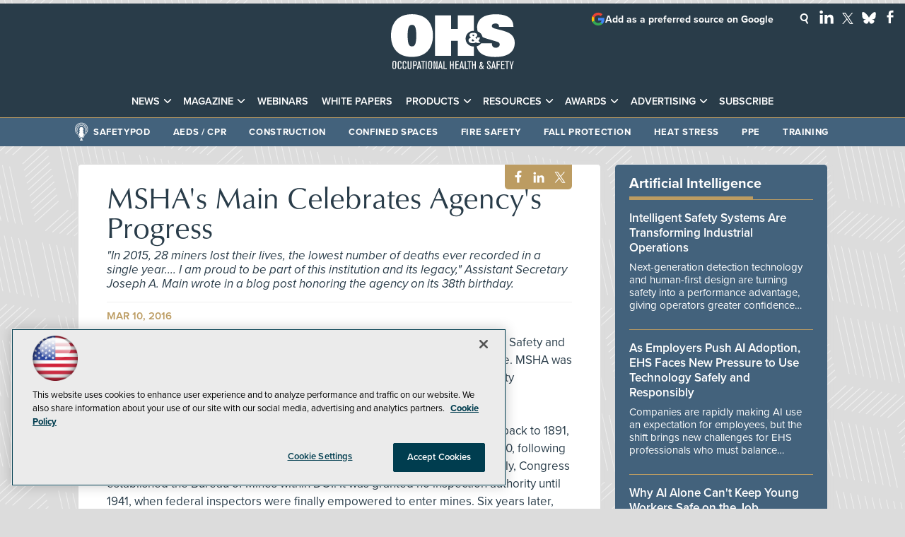

--- FILE ---
content_type: text/html; charset=utf-8
request_url: https://ohsonline.com/articles/2016/03/10/mshas-main-celebrates-birthday.aspx
body_size: 29545
content:


<!DOCTYPE html>
<html lang="en-US">
<!--[if gt IE 8]> <html class="no-js" lang="en"> <![endif]-->

<head>

    
<title>MSHA's Main Celebrates Agency's Progress -- Occupational Health & Safety</title>
<meta name="description" content="&#34;In 2015, 28 miners lost their lives, the lowest number of deaths ever recorded in a single year.... I am proud to be part of this institution and its legacy,&#34; Assistant Secretary Joseph A. Main wrote in a blog post honoring the agency on its 38th birthday.">
<meta name="keywords" content="MSHA's 38th birthday, Assistant Secretary Joseph A. Main, black lung, respirable mine dust, MSHA enforcement">

<meta property="og:title" content="MSHA's Main Celebrates Agency's Progress -- Occupational Health & Safety" />
<meta property="og:description" content="'In 2015, 28 miners lost their lives, the lowest number of deaths ever recorded in a single year.... I am proud to be part of this institution and its legacy,' Assistant Secretary Joseph A. Main wrote in a blog post honoring the agency on its 38th birthday." />
<meta property="og:url" content="https://ohsonline.com/Articles/2016/03/10/MSHAs-Main-Celebrates-Birthday.aspx" />
<meta property="og:image" content="https://ohsonline.com/~/media/OHS/OHS/design/OHSOG2.jpg" />
<meta property="og:site_name" content="Occupational Health & Safety" />
   
    
<!-- Google Tag Manager -->
<script>(function(w,d,s,l,i){w[l]=w[l]||[];w[l].push({'gtm.start':
new Date().getTime(),event:'gtm.js'});var f=d.getElementsByTagName(s)[0],
j=d.createElement(s),dl=l!='dataLayer'?'&l='+l:'';j.async=true;j.src=
'https://www.googletagmanager.com/gtm.js?id='+i+dl;f.parentNode.insertBefore(j,f);
})(window,document,'script','dataLayer','GTM-K5FNTH4');</script>
<!-- End Google Tag Manager -->

<!-- BEGIN Google Publisher Tag HEAD CODE -->
<script async="async" src="https://securepubads.g.doubleclick.net/tag/js/gpt.js">
</script>
<script type="text/javascript">
  var googletag = googletag || {};
  googletag.cmd = googletag.cmd || [];
</script>
<script>
  googletag.cmd.push(function() {
                googletag.defineSlot('/5978/eof.ohs/Article', [[970,250],[ 728,90]], 'div-gpt-ad-lead_t1a-0001')
                .addService(googletag.pubads())
                .setTargeting('item',['1bb7d348_a78f_423d_b3ec_b339ef8d5aa4'])
                .setTargeting('pos',['lead_t1a'])
                .setTargeting('Topic',['Respiratory','Regulations__Standards','Enforcement','Training'])
                .setCollapseEmptyDiv(true);
                googletag.defineSlot('/5978/eof.ohs/Article', [[152,600],[152,650]], 'div-gpt-ad-wallpaper_left-0002')
                .addService(googletag.pubads())
                .setTargeting('item',['1bb7d348_a78f_423d_b3ec_b339ef8d5aa4'])
                .setTargeting('pos',['wallpaper_left'])
                .setTargeting('Topic',['Respiratory','Regulations__Standards','Enforcement','Training'])
                .setCollapseEmptyDiv(true);
                googletag.defineSlot('/5978/eof.ohs/Article', [[152,600],[152,650]], 'div-gpt-ad-wallpaper_right-0003')
                .addService(googletag.pubads())
                .setTargeting('item',['1bb7d348_a78f_423d_b3ec_b339ef8d5aa4'])
                .setTargeting('pos',['wallpaper_right'])
                .setTargeting('Topic',['Respiratory','Regulations__Standards','Enforcement','Training'])
                .setCollapseEmptyDiv(true);
                googletag.defineSlot('/5978/eof.ohs/Article', [[728,90],[1,1]], 'div-gpt-ad-lead_t1-0004')
                .addService(googletag.pubads())
                .setTargeting('item',['1bb7d348_a78f_423d_b3ec_b339ef8d5aa4'])
                .setTargeting('pos',['lead_t1'])
                .setTargeting('Topic',['Respiratory','Regulations__Standards','Enforcement','Training'])
                .setCollapseEmptyDiv(true);
                googletag.defineSlot('/5978/eof.ohs/Article', [[300,250]], 'div-gpt-ad-mobileflyout-0005')
                .addService(googletag.pubads())
                .setTargeting('item',['1bb7d348_a78f_423d_b3ec_b339ef8d5aa4'])
                .setTargeting('pos',['mobileflyout'])
                .setTargeting('Topic',['Respiratory','Regulations__Standards','Enforcement','Training'])
                .setCollapseEmptyDiv(true);
                googletag.defineSlot('/5978/eof.ohs/Article', [[300,600]], 'div-gpt-ad-box_r1-0006')
                .addService(googletag.pubads())
                .setTargeting('item',['1bb7d348_a78f_423d_b3ec_b339ef8d5aa4'])
                .setTargeting('pos',['box_r1'])
                .setTargeting('Topic',['Respiratory','Regulations__Standards','Enforcement','Training'])
                .setCollapseEmptyDiv(true);
                googletag.defineSlot('/5978/eof.ohs/Article', [[300,250],[300,600]], 'div-gpt-ad-box_r2-0007')
                .addService(googletag.pubads())
                .setTargeting('item',['1bb7d348_a78f_423d_b3ec_b339ef8d5aa4'])
                .setTargeting('pos',['box_r2'])
                .setTargeting('Topic',['Respiratory','Regulations__Standards','Enforcement','Training'])
                .setCollapseEmptyDiv(true);
                googletag.defineSlot('/5978/eof.ohs/Article', [[300,150]], 'div-gpt-ad-box_r3-0008')
                .addService(googletag.pubads())
                .setTargeting('item',['1bb7d348_a78f_423d_b3ec_b339ef8d5aa4'])
                .setTargeting('pos',['box_r3'])
                .setTargeting('Topic',['Respiratory','Regulations__Standards','Enforcement','Training'])
                .setCollapseEmptyDiv(true);
                googletag.defineSlot('/5978/eof.ohs/Article', [[300,150]], 'div-gpt-ad-box_r3-0009')
                .addService(googletag.pubads())
                .setTargeting('item',['1bb7d348_a78f_423d_b3ec_b339ef8d5aa4'])
                .setTargeting('pos',['box_r3'])
                .setTargeting('Topic',['Respiratory','Regulations__Standards','Enforcement','Training'])
                .setCollapseEmptyDiv(true);
    googletag.pubads().addEventListener('slotRenderEnded', function (e) {
            if (!e.isEmpty) {   // If the ad is not empty
                document.getElementById(e.slot.getSlotElementId()).setAttribute('class', 'ad-loaded');
            }
        });
    googletag.pubads().enableSingleRequest();
    googletag.enableServices();
  });
</script>
<!-- END Google Publisher Tag HEAD CODE -->


<!-- BEGIN Olytics HEAD CODE -->
<link rel="stylesheet" href="https://olytics.omeda.com/olytics/css/v3/p/olytics.css" />

<script type="text/plain" class="optanon-category-C0003">
window.olytics||(window.olytics=[]),window.olytics.methods=["fire","confirm"],window.olytics.factory=function(i){return function(){var t=Array.prototype.slice.call(arguments);return t.unshift(i),window.olytics.push(t),window.olytics}};for(var i=0;i<window.olytics.methods.length;i++){var method=window.olytics.methods[i];window.olytics[method]=window.olytics.factory(method)}olytics.load=function(i){if(!document.getElementById("olyticsImport")){window.a=window.olytics;var t=document.createElement("script");t.async=!0,t.id="olyticsImport",t.type="text/javascript";var o="";void 0!==i&&void 0!==i.oid&&(o=i.oid),t.setAttribute("data-oid",o),t.src="https://olytics.omeda.com/olytics/js/v3/p/olytics.min.js",t.addEventListener("load",function(t){for(olytics.initialize({Olytics:i});window.a.length>0;){var o=window.a.shift(),s=o.shift();olytics[s]&&olytics[s].apply(olytics,o)}},!1);var s=document.getElementsByTagName("script")[0];s.parentNode.insertBefore(t,s)}},olytics.load({oid:"d158cf08e5844cba89cc42fe00c7776d"});
</script>

<script type="text/plain" class="optanon-category-C0003">
olytics.fire(
{
behaviorId: '1895F1385478A1K',
topic: 'Respiratory,Regulations__Standards,Enforcement,Training'
}
);
</script>
<!-- END Olytics HEAD CODE -->


    <meta charset="UTF-8">
<meta name="viewport" content="width=device-width, initial-scale=1.0">
<meta http-equiv="X-UA-Compatible" content="IE=edge,chrome=1">

<link rel="shortcut icon" href="/design/ohs/ohsonline/2015/img/favicon.ico" type="image/x-icon" />
<link rel="apple-touch-icon" href="/design/ohs/ohsonline/2015/img/apple-touch-icon.png"/>

<link rel="stylesheet" href="https://use.typekit.net/tph4hmr.css">
<link rel="stylesheet" href="https://use.typekit.net/ynf4bmy.css">
<link rel="stylesheet" href="https://use.typekit.net/cqv6ttx.css">
<link rel="stylesheet" href="~/media/ohs/ohs/design/css/style.css?v=53">

<meta name="twitter:card" content="summary_large_image">
<meta name="twitter:site" content="@OccHealthSafety">


<div id="fb-root"></div>
<script type="text/plain" class="optanon-category-C0004">(function(d, s, id) {
  var js, fjs = d.getElementsByTagName(s)[0];
  if (d.getElementById(id)) return;
  js = d.createElement(s); js.id = id;
  js.src = 'https://connect.facebook.net/en_US/sdk.js#xfbml=1&version=v3.1';
  fjs.parentNode.insertBefore(js, fjs);
}(document, 'script', 'facebook-jssdk'));</script>






    
    
    
    
    
    
    
    
    
    
    
    
    
    
    
    
    
    
    
    
     

<script type='text/plain' class='optanon-category-C0004'> (function () {  _ml = window._ml || {};  _ml.eid = '50202';  _ml.fp = '';  _ml.ht = 'shex';  _ml.em = '';  _ml.dm = '';  _ml.informer = { enable: true };  var s = document.getElementsByTagName('script')[0], cd = new Date(), mltag = document.createElement('script');  mltag.type = 'text/javascript'; mltag.async = true;  mltag.src = 'https://ml314.com/tag.aspx?' + cd.getDate() + cd.getMonth() + cd.getFullYear();  s.parentNode.insertBefore(mltag, s);  })(); </script>
 
</head>

<body id="Body1">
    
    
    
    
    
    
    
    
    
    
    
    
    
    
    
    
    
    
    
    
    <form method="post" action="/articles/2016/03/10/mshas-main-celebrates-birthday.aspx" onsubmit="javascript:return WebForm_OnSubmit();" id="form1" novalidate="">
<div class="aspNetHidden">
<input type="hidden" name="__EVENTTARGET" id="__EVENTTARGET" value="" />
<input type="hidden" name="__EVENTARGUMENT" id="__EVENTARGUMENT" value="" />
<input type="hidden" name="__LASTFOCUS" id="__LASTFOCUS" value="" />
<input type="hidden" name="__VIEWSTATE" id="__VIEWSTATE" value="GHhJNvjJkwtfuUHkQsSBkFHWgNrSB3CQ5yea/bJd4GPqJUuIc0k8PHdylcDs4Mtw2qJYVmL/OWNAD7kDMdhwMzJC1uNSbFYlWjUzZ33hCj43JKXzgkoSJ3HewUyPXDD2tYDhnzQ14i/GrUuHaNoX9siiSJlLv+soiUk9B1CjdTx/HfeQ5Vobko3TVMeSJr4vMvUma+u3eMhP7Pn/H63D6jSPoxVlfOnuViOx3ZZNn69+Ms+/+T1M4hnwqJcLapJGhtKyB6WOZkJsCD2eurXocz/p4tJyPwj99o93JR1RR3f0I/vHc3OGvyEmnBHqXipFi6nA6op9B3UHkkNGP6VRa0Slj+o2a/Rn4W4F5PYPVMYjD+gtllJhSOrZfDn3vw7orR5oihr45EZI7nBrCpBsSYUjD7Mb7rVu+/+Yz1NinejaPnKfIAoPSlNiPgU2ONtxsEZ7GWXs97qXnJWDBw4A8sq2eqkrbVFtq8ZMvxjaNUmp4ChWMKUkJH/[base64]/xU4WnYfn1Env6MJmkWDKIZ9xKcyMGR0uGgDzUa8bFmKusL7lCdQWC9RS3Oc32q+PbyLu3s/[base64]/0EfTwAL5F6FabOBdlv7UbEzufD4W+nn7tdtVoqb7x+HItlDGVO7IMoJe1KX8Q2agIuYgboo/AhvEgrLMq9qVw1qzrKjbzI5S4vOGxZCrerjRhCZlMLn4bAlbGrdMod53Se3ztCVnNnSB/yJvV9BpKiX5HfmB09S0pr3k/oSqN1DbPkvGQhuwJIQ8Pekj4PdyiijGxS11uM50rkV/53ATaby/4SINDDqkBMzo39eNy+V92mZiFuWl0Hvg/wMRdL70FzZvf4cAs9uO+ogg6fb25i3gV85MCBoLRu1mxMvLMoIpQLHeXV/aVRmVikx5S7lyaAWoMX6xl3J7KGM6d/OVvIFXQam4Kc5Mb8fqwiQ5EkZQ6hPDTN+LP1mzKagToplSnXIk0SASXNOhGd+JWoppT9rV7YY4sAZ9nRyjYUTzr/eaQPqlUYxju7R1GsIGY2xdJnvnW8Yx5Be9F04qgHzgVqitEU4/DyJBHAgVR6Vya4f5ldlNRl2KOxmBcxSSpj3KepNAQM1y6XNyLSe550wXZHnZVHkAI5qAgWY1wo+vaxVnuSnmVowidzE0bdbG02GnYsVG4QguKpFcrkxB9PYQE9n7R5lrXxmhu0hHK4x3uxpTF0MdRD4u3YXgEB5CgETHTzra2PsSCA/7bPQZ01klB5ENdxLskN98yJJ9xyyJlpgJxLtuybKCswydGjR79dotegWTm1oelKwbXcTRvVoxmKetIdVbLrBlf6n3eJHlmHZ9f1z5OlqwZ7ASzBkeVTSlf4HEI/hcxjy34+hJAm0oAe3kRDPg7UfVju8hb/pNqFjPmJwoMb3l7jXH6/aDSmpL96M7AFUr7ZtcNJbx0Akaywh1mzLeYzOdebB+SlQy4n1EDdckfrnjQiv24rbn1Rld3+Fpd2IJsXxKlJDE+sX5lHq70jD67TBZHndy1qpHCw9Vv2TzHZ3QJBziWwosxuDN2CeF7jYqqkY4M13VPLMhqeWAGxf6XqtJtOFKj82qXIb/XtmntWq72BZbqB/RNP4R167WLcq7o4qbH1wBcLiKikyIesPUUJpf7/wlKRLQMTCCtY8903xBUhSUwo2gDYRaN2HnVPgkYQO3nu5lerT/j2LvaKS1ckcBAckIyart3UiRRRgDpONUduwrmHrK/KEIhDkahdtB1YsDvIeYIyaueW0Bhr2ikVaw12T6lqnt+7aRnFZ0twfwhtXkjV6aPGE/4ru6H/Xwdy94hBWOtipUsSTlLsj6tzs0lJlHSiF1EGUP5GhyhyfAhwBzbgoHUQG118u6+62+3k0a1gQb8lMn+QpnCEqEkvza4ywyjnv6qFw8u2OI6yD7jdf+E2zSClIzYXWBkEg+uUtMIaN/fGLbvitcs/XE4h4EUGZf25d7IplOxrn+E8IPyv5mNrXQYF2rrQoznZGqPIE7bo+lvNGihlUQ4x2iQUJTMknPNzW9/TdFXk2NAPYZLtN1y2wWJ1xwy6zG/wMCU5ehriljwAa92fbIwmeVKKaWwaH8sS4Rd/rkbnFeSd4JQ7kCWZuSPD+O9IaZBfxSKs4L0n/QHYo2WFMjIWIQJVOdWhaMpWYLTPjLqZHDrL2fE9uNgVQ1sCTzY6A3gDjiA/gZ5tL8ZGtfO0pfGU7NWdj+bqxTJpSqcXuNchNrsC7fzTl7ftr83lFbw5XINeoIi/Vcpz6fpuvXfdLitsC3XxKCPDu6sPgdKxpHHSDCDD6z6anakER21yr15gnb9xVuk+WXlq7drUf2CVamploB7cFujtvtjjwB3JSnUyRKoELH7E9WCdlI+n8UuudymqpBEEgsgTv0uryS7Dh8+nuf4Sxku7ubL3GnpluVmo5rYCkx+jzxV9Z/NY9Cy7YqutIsh80xuYFgPnK3vuJA8NdlOZbAfU49bLKEE7irMt5VX7Xds0uH6qkjEpLvE0xVaI6lDGTH3qXX4h3hUT8V62En2hjO6gOxnirtOMd1aTpWAJu60T4tI+w19I5iScgwBzgAlr/BZ+UWMaqyQY3xG+GCNuJQUga+O2FVZ9uhk/W+A0QJWjhRwJNZ3OnB6zYLuk+Q8OrNPudjc5wjsjagQH4ikULFsYCErEUEuKageJg1z1y4qMbiKcnrCn26IvlfIjm5VrgAb1N/XCLJJZbWDjYElVtvnPxq4dme8qXt+oyy/[base64]/1FvCyPfWGJm9BZ+JcIVP1lhmRqLcGfSpQQltZXbdOMc5lUdZRTBxVr7jBBUHYgRfFzNoQPmExC+A2nphS9Ouwx6/hIOT30+SQ8RVIBXUTK0pftuVU/nsIe/T6+UHfCbOSzzkUj7mnpQtqjfmcEiFzSBvy90lTJyeC3ARmAJp2RgfrDHwjVAt6HZTWpFnhNZQk6NDogr4R+9C6g89wdAiy3EiMcv46RJ5RP9NIx+VfrBUYaJ/Ciir/2KlY/OJrrC7FyufQ/3/Gp73Jm1Hllt6+Ay2oNHAeIwCwA1FlSEoPKTCOlDPzSkQ4s0dn+kywQR0nFXJQMRHchyB6ZPLi/NhEMwvR89Po9/I2bMbf9XeXsIWUzOuke4HnXVsTRHXNJavIVqFpsOiw3PUIrZs64ehC9rz+lofiYXcoNPugr3A3l9YJeF3pXCkwLEwhisYThyUoi2MOUzvhgNfeO3POAPXaVWLtaxJPCbKOQqdFZg//BXhqv0uJHVF1RxAeWW3KvPaO/yNvwDJzSDTIo2a+VplhWv3ShhwvD+vuuvyFX3zym06hHMfhbWy3ZRNIAu9Inxmge7sox5oeE0hdH8OJ8XVQM5qwskkVLl/t+JZeC9pr9voYdFfSYlGXnEAT3lW0cZ/2L4JLAybu4FKyc3T07HB/gHOIWkVxB/QnVjBcLfWWPyYDAqTBAQuxIxRfdvoIoOT+tYCauYI/voWvtldSvQOhN1+UalivmjEtUUJvVsSyf/[base64]/f4OWQRuOcT3b9+Npqr7IXXPdYnQVoIzmkHw95uoTOpEsk2NCasdJRdY6SB7rR1qmCZQsHrbs1veXAO5wrDU2huMTl7pj4pjQ4lHsKrphiNIMvNGlttxTgt+mVDFSOlIhOYTJAcdGD+snyOVyDkXOB0h5uOkswj+eI5hwK+P1fx6At7J0Uaor6ThS/9HCGKre0N2xc5JGTc9X/bCudioz+Y8AZYZ/UJG/Y5DI1XnQNw9NP1fJbuhAuczDexTkTr6L5g8Y9atKUMWv6ZvddZ7hlIAJz6CTn7uRCEtjJqwS/shAQiJ2X2WfzWy1YmNv6DhyhoqejQaDyJW3I82Ed0A==" />
</div>

<script type="text/javascript">
//<![CDATA[
var theForm = document.forms['form1'];
if (!theForm) {
    theForm = document.form1;
}
function __doPostBack(eventTarget, eventArgument) {
    if (!theForm.onsubmit || (theForm.onsubmit() != false)) {
        theForm.__EVENTTARGET.value = eventTarget;
        theForm.__EVENTARGUMENT.value = eventArgument;
        theForm.submit();
    }
}
//]]>
</script>


<script src="/WebResource.axd?d=pynGkmcFUV13He1Qd6_TZCBIjC6zCiEqmi_kDcnpBDGtmmPBmv3CrteKCAgzbUk5eSixZw2&amp;t=638941958805310136" type="text/javascript"></script>

<script language="javascript" type="text/javascript">
var id = ''; 

function FocusSearchBox(ctl) {
id = ctl;}

function BlurSearchBox() {
id = '';}

document.onkeypress = function disableKey(e) { var evtobj = window.event ? event : e;var unicode = evtobj.charCode ? evtobj.charCode : evtobj.keyCode;if (unicode == 13) {if (id == '') {window.event.keyCode = 0;} else {document.getElementById("hdnSearch").value = id;document.getElementById(id.replace("txt", "btn")).click();} } }
</script>
<script src="/ScriptResource.axd?d=1HpV3OVB0CaEXoaafcqmhuV7MqD2kehRE4uU7zqn2VWaxa3qsEQalzHrhJunmxyCbVQ8blwGpLTHxt0JY0LPF-JdXItlw2vQCnNSI3BpUqnD1C-1wpC993mlLP3-WUMurk49aQ2&amp;t=ffffffffe6692900" type="text/javascript"></script>
<script src="/ScriptResource.axd?d=uHIkleVeDJf4xS50Krz-yKIbsogxsARipyAFZ-QiowLKCn8ZX1JtCja1u0RrZEEZKxAM5FV4haytxitTtZqqNpmPcKKA3BLDLu9ZENuGQ1JqfEWiAMP7CsbJ3uYqnV6u0i-h3IJxflq0io8vjqviaFadW7U1&amp;t=32e5dfca" type="text/javascript"></script>
<script src="/ScriptResource.axd?d=Jw6tUGWnA15YEa3ai3FadN4Tys6-s5-_WQA4GHsOVV0smV8btazs5-wG80pIg34-K80z7kuUkkVeuSqYVFgCETCeBJoAtRyb5fRiJArxgrrd7216Oo0fMsCemOyr51zDhUCnVS9jBHdvOboecnJG2jfa2V41&amp;t=32e5dfca" type="text/javascript"></script>
<script src="../../../../sitecore/shell/Controls/Lib/jQuery/jquery-1.12.4.min.js" type="text/javascript"></script>
<script type="text/javascript">
//<![CDATA[
function WebForm_OnSubmit() {
if (typeof(ValidatorOnSubmit) == "function" && ValidatorOnSubmit() == false) return false;
return true;
}
//]]>
</script>

<div class="aspNetHidden">

	<input type="hidden" name="__VIEWSTATEGENERATOR" id="__VIEWSTATEGENERATOR" value="A9DC696D" />
</div>
        <script type="text/javascript">
//<![CDATA[
Sys.WebForms.PageRequestManager._initialize('ScriptManager', 'form1', ['tph_scontent2_2$OmedaDynamicFormPanel','ph_scontent2_2_OmedaDynamicFormPanel'], [], ['ph_scontent2_2$btnSubmit','ph_scontent2_2_btnSubmit'], 90, '');
//]]>
</script>

         
<!-- Google Tag Manager (noscript) -->
<noscript><iframe src="https://www.googletagmanager.com/ns.html?id=GTM-K5FNTH4"
height="0" width="0" style="display:none;visibility:hidden"></iframe></noscript>
<!-- End Google Tag Manager (noscript) -->

 
 



    
        <div class="wrapper">
            
    <div class="ad">
        <div id="div-gpt-ad-lead_t1a-0001">
            <script type="text/javascript">
                googletag.cmd.push(function() {
                    googletag.display('div-gpt-ad-lead_t1a-0001');
                });
            </script>
            <noscript>
                <a href="https://pubads.g.doubleclick.net/gampad/jump?iu=/5978/eof.ohs/Article&t=item%253d1bb7d348_a78f_423d_b3ec_b339ef8d5aa4%26pos%253dlead_t1a%26Topic%253dRespiratory%252cRegulations__Standards%252cEnforcement%252cTraining&sz=970x250| 728x90&tile=1&c=123456789" target="_blank" >
                <img src="https://pubads.g.doubleclick.net/gampad/ad?iu=/5978/eof.ohs/Article&t=item%253d1bb7d348_a78f_423d_b3ec_b339ef8d5aa4%26pos%253dlead_t1a%26Topic%253dRespiratory%252cRegulations__Standards%252cEnforcement%252cTraining&sz=970x250| 728x90&tile=1&c=123456789" border="0" alt="" />
                </a>
            </noscript>
        </div>
    </div>


            
            
            
            
            
            
            
            
            
            
            
            
            
            
            
            
            
            
            
            
            <div class="leaderboard">
                <div class="leaderboardwrapper">



                
                <div id="ph_leaderboard3_0_divBlockBox" class="toplogobox">
	
	<div id="ph_leaderboard3_0_divBody" class="summary"><a href="https://ohsonline.com/Home.aspx">
<!--?xml version="1.0" encoding="utf-8"?-->
<!-- Generator: Adobe Illustrator 27.2.0, SVG Export Plug-In . SVG Version: 6.00 Build 0)  -->
<svg version="1.1" xmlns="http://www.w3.org/2000/svg" xmlns:xlink="http://www.w3.org/1999/xlink" x="0px" y="0px" viewbox="0 0 200 89" enable-background="new 0 0 200 89" xml:space="preserve">
<g id="Layer_2">
<g>
<path fill="#FFFFFF" d="M33.9,0.1c22.6,0,33.9,14.1,33.9,34.5c0,20.4-11.3,34.5-33.9,34.5C11.3,69.1,0,55.1,0,34.6
C0,14.2,11.3,0.1,33.9,0.1 M33.9,52.1c4,0,7-2.3,7-17.4c0-14.8-2.8-17.4-7-17.4c-4.2,0-7,2.6-7,17.4
C26.9,49.8,29.9,52.1,33.9,52.1"></path>
<path fill="#FFFFFF" d="M140.1,27.8c-0.6-1.9-0.9-4-0.9-6.3c0-13.6,11-21.3,30.1-21.3c16.3,0,28.6,5.1,28.6,20.3h-23.2
c-0.1-4.1-2.4-5.4-5.7-5.4c-4.2,0-6,1.8-6,3.8c0,2.4,1.5,3.4,4.3,4.2c5,1.5,14.2,3.3,20.8,6.1c8.3,3.4,11.9,9.4,11.9,17.2
c0,16.1-13.1,22.8-31.6,22.8c-14.2,0-27.4-4-29.9-17.3c2.9-0.7,5.5-2.4,7.2-4.7H163c0,1.8,0.4,3.6,1.4,5c1,1.3,2.6,2.1,5.1,2.1
c3.8,0,6.3-2.5,6.3-5.4c0-2.5-1.9-3.7-4.4-4.4L152.9,39c-1.8-0.5-3.5-1.2-4.9-2C147.1,32.8,144.1,29.3,140.1,27.8"></path>
<path fill="#FFFFFF" d="M134.1,52.2c-0.3,0-0.6,0-0.9,0c-7,0-12.6-5.7-12.6-12.6c0-7,5.7-12.6,12.6-12.6c0.3,0,0.6,0,0.9,0V1.9
h-26V24H97V1.9h-26v65.5h26V43.2h11.1v24.1h26V52.2z"></path>
<path fill="#FFFFFF" d="M137.5,45.5c-1.6,1-3.4,1.4-5.3,1.4c-4.4,0-6.9-1.8-6.9-4.8c0-1.6,1.1-3.3,4.1-4.2
c-1.6-1.1-2.6-2.4-2.6-3.8c0-2.6,2.4-4,6.4-4c4.2,0,6.2,1.6,6.2,3.7c0,1.4-1,3-3.1,4.4l2,1.9c0.6-0.7,0.9-1.5,0.9-2.5h4.5
c0,1.8-1,4.2-2.4,5.4l3.2,3.4h-6L137.5,45.5z M132.2,40.5c-1.1,0.3-1.7,1.1-1.7,1.7c0,1,0.9,1.7,2,1.7c0.7,0,1.5-0.3,2.4-0.8
L132.2,40.5z M133.1,35.8c1-0.6,1.5-1.3,1.5-1.7c0-0.5-0.3-1.1-1.5-1.1c-1.1,0-1.4,0.5-1.4,1.1C131.7,34.5,132.2,35.2,133.1,35.8"></path>
<path fill="#FFFFFF" d="M8.4,85.4c-0.1,1.6-0.5,3.3-3.1,3.3c-0.5,0-1.1,0-1.7-0.4c-0.9-0.5-1.1-1.4-1.2-1.9
c-0.1-0.9-0.1-2.7-0.1-3.9c0-0.8,0-3.5,0.1-4.2c0.1-0.7,0.3-2.9,3.2-2.9c2.7,0,2.9,2,3,2.7c0.1,1.1,0.1,3.4,0.1,3.7
C8.5,83,8.5,84.5,8.4,85.4 M3.8,84.6c0,1.2-0.2,2.9,1.5,2.9c1.4,0,1.4-1.2,1.5-2C6.9,84.3,6.9,83,6.9,82c0-1,0-2,0-3
c0-0.8,0-2.1-1.5-2.1c-1.5,0-1.5,1.4-1.5,2.1c0,0.6,0,0.8,0,3.9C3.8,83.8,3.8,83.8,3.8,84.6"></path>
<path fill="#FFFFFF" d="M17,84.1c0,1.7,0,2.2-0.1,2.7c-0.2,0.7-0.6,2-2.9,2c-2,0-2.8-1.2-3-2.3c-0.1-0.4-0.1-0.9-0.1-4.1
c0-3.4,0.1-3.8,0.1-4.3c0.1-0.6,0.4-2.4,3.1-2.4c1.1,0,2.4,0.5,2.7,1.9c0.1,0.6,0.1,1.4,0.1,2.4h-1.5v-1c0-0.9,0-1.9-1.3-1.9
c-1.4,0-1.5,1.1-1.5,1.6c-0.1,0.9-0.1,2.9-0.1,3.8c0,0.8,0,3.4,0.1,3.9c0.1,0.2,0.2,1.2,1.5,1.2c1.1,0,1.3-1,1.4-1.2
c0.1-0.3,0.1-0.6,0.1-2.1H17z"></path>
<path fill="#FFFFFF" d="M24.9,84.1c0,1.7,0,2.2-0.1,2.7c-0.2,0.7-0.6,2-2.9,2c-2,0-2.8-1.2-3-2.3c-0.1-0.4-0.1-0.9-0.1-4.1
c0-3.4,0.1-3.8,0.1-4.3c0.1-0.6,0.4-2.4,3.1-2.4c1.1,0,2.4,0.5,2.7,1.9c0.1,0.6,0.1,1.4,0.1,2.4h-1.5v-1c0-0.9,0-1.9-1.3-1.9
c-1.4,0-1.5,1.1-1.5,1.6c-0.1,0.9-0.1,2.9-0.1,3.8c0,0.8,0,3.4,0.1,3.9c0.1,0.2,0.2,1.2,1.5,1.2c1.1,0,1.3-1,1.4-1.2
c0.1-0.3,0.1-0.6,0.1-2.1H24.9z"></path>
<path fill="#FFFFFF" d="M33.1,75.8v8.6c0,1.6,0,2.2-0.3,2.9c-0.6,1.4-2.1,1.5-2.8,1.5c-1.4,0-2.4-0.4-2.8-1.4
c-0.3-0.6-0.3-0.9-0.3-2.8v-8.8h1.6v9.4c0,1.1,0,2.3,1.5,2.3c1.4,0,1.4-1,1.4-1.6c0-0.5,0-0.6,0-1.6v-8.5H33.1z"></path>
<path fill="#FFFFFF" d="M37.2,88.6h-1.6V75.8h2.6c1.4,0,2.3,0.1,3,1c0.6,0.8,0.6,1.6,0.6,2.9c0,1.7-0.3,3-1.5,3.5
c-0.6,0.2-1,0.2-3.1,0.2V88.6z M37.2,81.9h1.1c0.7,0,1.1,0,1.5-0.3c0.5-0.4,0.5-0.9,0.5-1.9c0-1.4-0.1-1.9-0.6-2.3
c-0.4-0.3-0.8-0.3-2.4-0.3V81.9z"></path>
<path fill="#FFFFFF" d="M49.1,88.6h-1.7L47,86.1h-3l-0.4,2.5h-1.7l2.8-12.8h1.6L49.1,88.6z M46.7,84.7l-1.3-6.6l-1.2,6.6H46.7z"></path>
<polygon fill="#FFFFFF" points="52.5,88.6 51,88.6 51,77.2 48.5,77.2 48.5,75.8 55,75.8 55,77.2 52.5,77.2 		"></polygon>
<rect x="56.1" y="75.8" fill="#FFFFFF" width="1.6" height="12.8"></rect>
<path fill="#FFFFFF" d="M66.3,85.4c-0.1,1.6-0.5,3.3-3.1,3.3c-0.5,0-1.1,0-1.7-0.4c-0.9-0.5-1.1-1.4-1.2-1.9
c-0.1-0.9-0.1-2.7-0.1-3.9c0-0.8,0-3.5,0.1-4.2c0.1-0.7,0.3-2.9,3.2-2.9c2.7,0,2.9,2,3,2.7c0.1,1.1,0.1,3.4,0.1,3.7
C66.4,83,66.4,84.5,66.3,85.4 M61.8,84.6c0,1.2-0.2,2.9,1.5,2.9c1.4,0,1.4-1.2,1.5-2c0.1-1.1,0.1-2.4,0.1-3.4c0-1,0-2,0-3
c0-0.8,0-2.1-1.5-2.1c-1.5,0-1.5,1.4-1.5,2.1c0,0.6,0,0.8,0,3.9C61.7,83.8,61.7,83.8,61.8,84.6"></path>
<polygon fill="#FFFFFF" points="75,88.6 72.8,88.6 70.3,77.5 70.5,88.6 68.9,88.6 68.9,75.8 71.1,75.8 73.7,87 73.5,75.8 75,75.8
"></polygon>
<path fill="#FFFFFF" d="M83.5,88.6h-1.7l-0.5-2.5h-3L78,88.6h-1.7l2.8-12.8h1.6L83.5,88.6z M81.1,84.7l-1.3-6.6l-1.2,6.6H81.1z"></path>
<polygon fill="#FFFFFF" points="90.2,88.6 84.8,88.6 84.8,75.8 86.4,75.8 86.4,87.2 90.2,87.2 		"></polygon>
<polygon fill="#FFFFFF" points="101.5,88.6 99.9,88.6 99.9,82.6 97,82.6 97,88.6 95.4,88.6 95.4,75.8 97,75.8 97,81.2 99.9,81.2
99.9,75.8 101.5,75.8 		"></polygon>
<polygon fill="#FFFFFF" points="109.9,88.6 104.1,88.6 104.1,75.8 109.7,75.8 109.7,77.2 105.7,77.2 105.7,81 109.2,81
109.2,82.5 105.7,82.5 105.7,87.2 109.9,87.2 		"></polygon>
<path fill="#FFFFFF" d="M117.9,88.6h-1.7l-0.5-2.5h-3l-0.4,2.5h-1.7l2.8-12.8h1.6L117.9,88.6z M115.5,84.7l-1.3-6.6l-1.2,6.6
H115.5z"></path>
<polygon fill="#FFFFFF" points="124.6,88.6 119.2,88.6 119.2,75.8 120.8,75.8 120.8,87.2 124.6,87.2 		"></polygon>
<polygon fill="#FFFFFF" points="127.4,88.6 125.9,88.6 125.9,77.2 123.4,77.2 123.4,75.8 129.9,75.8 129.9,77.2 127.4,77.2 		"></polygon>
<polygon fill="#FFFFFF" points="137.1,88.6 135.5,88.6 135.5,82.6 132.6,82.6 132.6,88.6 131,88.6 131,75.8 132.6,75.8
132.6,81.2 135.5,81.2 135.5,75.8 137.1,75.8 		"></polygon>
<path fill="#FFFFFF" d="M149.7,83c0,0.7-0.1,2.2-0.9,3.6c0.2,0.3,0.5,0.7,1.3,0.6v1.4c-1.4,0.1-1.9-0.5-2.2-0.9
c-0.7,0.7-1.5,1-2.4,1c-1.7,0-2.9-1.2-2.9-3c0-1.1,0.5-2.1,1.1-2.9c0.1-0.1,0.7-0.7,0.8-0.8c-0.3-0.8-0.8-1.9-0.8-2.7
c0-0.9,0.6-2.2,2.2-2.2c1.2,0,2.2,0.7,2.2,2.1c0,1.4-1.2,2.5-1.8,3.1c0.4,0.8,0.5,1,1.6,2.9c0.2-0.4,0.4-0.8,0.4-2.3L149.7,83z
M145.1,83.5c-0.4,0.3-1,0.9-1,2.4c0,1.1,0.7,1.5,1.4,1.5c0.6,0,1.1-0.3,1.5-0.8C146.4,85.9,146.1,85.5,145.1,83.5 M146.7,79.4
c0-0.6-0.4-0.9-0.9-0.9c-0.8,0-0.8,0.8-0.8,1c0,0.6,0.3,1.1,0.6,1.7C146.4,80.4,146.7,80,146.7,79.4"></path>
<path fill="#FFFFFF" d="M155.1,84.2h1.5c0,1.3,0,1.5,0,1.7c0,0.3,0.1,1.5,1.5,1.5c0.5,0,1.6-0.2,1.6-1.6c0-1-0.5-1.5-1.2-2.3
l-1.7-1.8c-1.2-1.3-1.5-2-1.5-3.2c0-0.7,0-3,3-3c0.7,0,1.8,0.1,2.3,1.1c0.4,0.6,0.4,1,0.4,2.9h-1.4c0-1.2,0-1.3-0.1-1.6
c0-0.2-0.2-1-1.3-1c-1.3,0-1.3,1.2-1.3,1.5c0,1,0.3,1.3,1.3,2.3l1.6,1.7c1.1,1.1,1.5,1.8,1.5,3.3c0,2.7-2.1,3.1-3.1,3.1
c-1.2,0-1.9-0.4-2.1-0.6c-0.8-0.6-1-1.6-1-2.6V84.2z"></path>
<path fill="#FFFFFF" d="M169.4,88.6h-1.7l-0.5-2.5h-3l-0.4,2.5h-1.7l2.8-12.8h1.6L169.4,88.6z M167,84.7l-1.3-6.6l-1.2,6.6H167z"></path>
<polygon fill="#FFFFFF" points="172.3,88.6 170.7,88.6 170.7,75.8 176.3,75.8 176.3,77.2 172.3,77.2 172.3,81 175.8,81
175.8,82.4 172.3,82.4 		"></polygon>
<polygon fill="#FFFFFF" points="183.6,88.6 177.9,88.6 177.9,75.8 183.5,75.8 183.5,77.2 179.5,77.2 179.5,81 183,81 183,82.5
179.5,82.5 179.5,87.2 183.6,87.2 		"></polygon>
<polygon fill="#FFFFFF" points="188.3,88.6 186.8,88.6 186.8,77.2 184.3,77.2 184.3,75.8 190.8,75.8 190.8,77.2 188.3,77.2 		"></polygon>
<polygon fill="#FFFFFF" points="195.7,88.6 194.1,88.6 194.1,83.6 191.3,75.8 193,75.8 194.9,82.2 196.8,75.8 198.5,75.8
195.7,83.6 		"></polygon>
</g>
</g>
<g id="Layer_3">
</g>
</svg></a>

<button id="menu-toggle" class="menu-toggle" aria-label="Expand menu"></button>

</div>
	
</div>
                

<NOINDEX>

<!-- component markup start -->
<div class='topnav no-js'>
    <ul class="topnavlist"><li><a class="hasChild" href="javascript:void(0);">News</a><ul><li class=" featured"><a href="/Articles/List/News.aspx">Top Stories</a></li><li><a href="/Portals/Artificial-Intelligence.aspx">Artificial Intelligence</a></li><li><a href="/portals/confined-spaces.aspx">Confined Spaces</a></li><li><a href="/portals/construction-safety.aspx">Construction Safety</a></li><li><a href="/portals/electrical-safety.aspx">Electrical Safety</a></li><li><a href="/portals/fall-protection.aspx">Fall Protection</a></li><li><a href="/portals/fire-safety.aspx">Fire Safety</a></li><li><a href="/portals/ppe.aspx">PPE</a></li><li><a href="/portals/protective-apparel.aspx">Protective Apparel</a></li><li><a href="/portals/training.aspx">Training and Software</a></li><li><a href="/Pages/Hot-Topics.aspx">More Topics</a></li></ul></li><li><a class="hasChild" href="javascript:void(0);">Magazine</a><ul><li class="navblock featured"><a href="https://ohsonline.com/Issues/2025/11/November-December-2025.aspx">Current Issue</a></li><li><a href="/Pages/Advisory-Board.aspx">Advisory Board</a></li><li><a href="/Issues/Issue-Archive.aspx">Archives</a></li><li><a href="/Research/List/Occupational-Health-Safety-Magazine-Digital-Edition.aspx">Digital Edition</a></li><li><a class="hasChild" href="javascript:void(0);">Subscribe</a><ul><li><a href="/digitalsub">Digital</a></li><li><a href="/magazine">Print (USA Only)</a></li></ul></li><li><a href="/Pages/Writers-Guidelines.aspx">Writer's Guidelines</a></li></ul></li><li><a href="/Webcasts/List/Webinars.aspx">Webinars</a></li><li><a href="/Whitepapers/List/Whitepapers.aspx">White Papers</a></li><li><a class="hasChild" href="javascript:void(0);">Products</a><ul><li><a href="/Directory/List/All-Products.aspx">Latest Products</a></li><li><a href="/Directory/List/IH-Product-Showcase.aspx">IH Product Showcase</a></li></ul></li><li><a class="hasChild" href="javascript:void(0);">Resources</a><ul><li><a href="/Pages/Email-Newsletters.aspx">Subscribe to e-Newsletters</a></li><li><a href="http://careers.ohsonline.com">Career Network</a></li><li><a href="/Calendar/Full-Calendar.aspx">Events</a></li><li><a href="https://buyersguide.ohsonline.com/?oly_anon_id={omeda_anonymous_id}&amp;oly_enc_id={omeda_encrypted_customer_id}">Industry Directory</a></li><li><a href="/Articles/List/Podcast.aspx">Safetypod</a></li><li><a href="/Videos/List/Videos.aspx">Videos</a></li><li><a href="/Webcasts/List/Webinars.aspx">Webinars</a></li><li><a href="/Whitepapers/List/Whitepapers.aspx">White Papers</a></li><li><a href="/Pages/Glossary.aspx">Glossary</a></li></ul></li><li><a class="hasChild" href="javascript:void(0);">Awards</a><ul><li><a href="/Pages/Awards-List.aspx">Awards List</a></li><li><a class="hasChild" href="javascript:void(0);">Industrial Hygiene</a><ul><li><a href="/Pages/Industrial-Hygiene-Awards/Entry-Form.aspx">Entry Form</a></li><li><a href="/Pages/Industrial-Hygiene-Awards.aspx">Winners</a></li></ul></li><li><a class="hasChild" href="javascript:void(0);">New Product of the Year</a><ul><li><a href="/Pages/Product-Awards/Entry-Form.aspx">Entry Form</a></li><li><a href="/Pages/Product-Awards.aspx">Winners</a></li></ul></li><li><a class="hasChild" href="https://eponline.com/pages/new-product-of-the-year.aspx">Environmental Protection New Product of the Year</a><ul><li><a href="https://eponline.com/Pages/New-Product-of-the-Year/Entry-Form.aspx">Entry Form</a></li><li><a href="https://eponline.com/Pages/New-Product-of-the-Year.aspx">Winners</a></li></ul></li></ul></li><li><a class="hasChild" href="javascript:void(0);">Advertising</a><ul><li class=" featured"><a href="https://converge360.com/Pages/Advertising/OHS.aspx">Media Kit</a></li><li><a href="/Pages/About-Us.aspx">Contact Us</a></li><li><a href="https://agency1105.com/Home.aspx">Agency@1105</a></li><li><a href="https://1105media.com/Pages/List-Rental.aspx">List Rentals</a></li><li><a href="/Pages/Reprints.aspx">Reprints</a></li></ul></li><li><a href="/newslettersub">Subscribe</a></li></ul>
    <br class="clear" />
</div>
<!-- component markup end -->

</NOINDEX>

<div id="ph_leaderboard4_1_divBlockBox" class="social-top">
	
	<div id="ph_leaderboard4_1_divBody" class="summary"><div class="PreferredSourceButtonWrapper">
<a href="https://www.google.com/preferences/source?q=ohsonline.com" target="_blank" rel="noopener noreferrer" data-event-name="preferred-source" data-element-label="Add as a preferred source on Google" data-location="NAVIGATION" data-type="BUTTON" class="preferred-source-button">
<svg xmlns="http://www.w3.org/2000/svg" height="24" viewbox="0 0 24 24" width="24" aria-hidden="true"><path d="M22.56 12.25c0-.78-.07-1.53-.2-2.25H12v4.26h5.92c-.26 1.37-1.04 2.53-2.21 3.31v2.77h3.57c2.08-1.92 3.28-4.74 3.28-8.09z" fill="#4285F4"></path><path d="M12 23c2.97 0 5.46-.98 7.28-2.66l-3.57-2.77c-.98.66-2.23 1.06-3.71 1.06-2.86 0-5.29-1.93-6.16-4.53H2.18v2.84C3.99 20.53 7.7 23 12 23z" fill="#34A853"></path><path d="M5.84 14.09c-.22-.66-.35-1.36-.35-2.09s.13-1.43.35-2.09V7.07H2.18C1.43 8.55 1 10.22 1 12s.43 3.45 1.18 4.93l2.85-2.22.81-.62z" fill="#FBBC05"></path><path d="M12 5.38c1.62 0 3.06.56 4.21 1.64l3.15-3.15C17.45 2.09 14.97 1 12 1 7.7 1 3.99 3.47 2.18 7.07l3.66 2.84c.87-2.6 3.3-4.53 6.16-4.53z" fill="#EA4335"></path><path d="M1 1h22v22H1z" fill="none"></path></svg>
Add as a preferred source on Google </a>
</div> 


<ul>
    <li class="search-icon"><img src="~/media/ohs/ohs/design/search.png" class="search-button" width="15" alt="Search"></li>
    <li class="search-icon-close"><img src="~/media/ohs/ohs/design/searchclose.png" class="search-button-close" width="15" alt="Close Search"></li>

              <li class="social-icon linkedin">
                <a href="https://www.linkedin.com/company/occupational-health-and-safety-magazine/" target="_blank" aria-label="Follow Us on LinkedIn">
                  <img src="~/media/ECG/shared/img/socialmedia/linkedin_light.ashx" aria-hidden="true" alt="" width="20" height="20" fetchpriority="high"></a>
              </li>

              <li class="social-icon twitter">
                <a href="https://twitter.com/OccHealthSafety" target="_blank" aria-label="Follow Us on Twitter / X">
                  <img src="~/media/ECG/shared/img/socialmedia/twitter_x_light.ashx" aria-hidden="true" alt="" width="16" height="16" fetchpriority="high"></a>
                </li>

	     <li class="social-icon bluesky">
	         <a href="https://bsky.app/profile/occhealthsafety.bsky.social" target="_blank" aria-label="Follow Us on Bluesky">
	          <img src="~/media/ECG/shared/img/socialmedia/bluesky_light.ashx" width="20" height="20" alt="Follow Us on Bluesky" fetchpriority="high">
	        </a>
	     </li>

              <li class="social-icon facebook">
                <a href="https://www.facebook.com/ohsmag" target="_blank" aria-label="Follow Us on Facebook">
                    <img src="~/media/ECG/shared/img/socialmedia/facebook_light.ashx" aria-hidden="true" alt="" width="20" height="20" fetchpriority="high"></a>
              </li>
</ul></div>
	
</div>
                </div>



                

<NOINDEX>

<div id="ph_leaderboard6_0_pnlSearch" class="search">
	
    <fieldset>
        <input name="ph_leaderboard6_0$txtSearch" type="text" id="ph_leaderboard6_0_txtSearch" onFocus="FocusSearchBox(&#39;ph_leaderboard6_0_txtSearch&#39;)" onBlur="BlurSearchBox()" />        
        
        <input type="submit" name="ph_leaderboard6_0$btnSearch" value="Search" id="ph_leaderboard6_0_btnSearch" class="submit" formnovalidate="" />
        <p id="ph_leaderboard6_0_AdvancedFormLink" class="advanced"><a href="ohsonline.com/Forms/Advanced-Search.aspx">Advanced Search</a></p>
	    <input type="hidden" id="hdnSearch" name="hdnSearch" visible="false" />
	</fieldset>

</div>

</NOINDEX>
                
                
                
                
                
                
                
                
                
                
                
                
                
                
            </div>		            

            <header role="banner" class="header">            
                
                
                
                
                

<NOINDEX>

<!-- component markup start -->
<div class='markets'>
    <ul class="topnavlist"><li class=" safetypod"><a href="/Articles/List/Podcast.aspx">SafetyPod</a></li><li><a href="/Portals/AEDs-CPR.aspx">AEDs / CPR</a></li><li><a href="/Portals/Construction-Safety.aspx">Construction</a></li><li><a href="/Portals/Confined-Spaces.aspx">Confined Spaces</a></li><li><a href="/Portals/Fire-Safety.aspx">Fire Safety</a></li><li><a href="/Portals/Fall-Protection.aspx">Fall Protection</a></li><li><a href="/Portals/Heat-Stress-Quenchers.aspx">Heat Stress</a></li><li><a href="/Portals/PPE.aspx">PPE</a></li><li><a href="/Portals/Training.aspx">Training</a></li></ul>
    <br class="clear" />
</div>
<!-- component markup end -->

</NOINDEX>


                
                
                
                
                
                
                
                
                
                
                
                
                
                
                
            </header>
                

            <div id="main">
    		
                
    <div class="ad">
        <div id="div-gpt-ad-wallpaper_left-0002">
            <script type="text/javascript">
                googletag.cmd.push(function() {
                    googletag.display('div-gpt-ad-wallpaper_left-0002');
                });
            </script>
            <noscript>
                <a href="https://pubads.g.doubleclick.net/gampad/jump?iu=/5978/eof.ohs/Article&t=item%253d1bb7d348_a78f_423d_b3ec_b339ef8d5aa4%26pos%253dwallpaper_left%26Topic%253dRespiratory%252cRegulations__Standards%252cEnforcement%252cTraining&sz=152x600|152x650&tile=2&c=123456789" target="_blank" >
                <img src="https://pubads.g.doubleclick.net/gampad/ad?iu=/5978/eof.ohs/Article&t=item%253d1bb7d348_a78f_423d_b3ec_b339ef8d5aa4%26pos%253dwallpaper_left%26Topic%253dRespiratory%252cRegulations__Standards%252cEnforcement%252cTraining&sz=152x600|152x650&tile=2&c=123456789" border="0" alt="" />
                </a>
            </noscript>
        </div>
    </div>


    <div class="ad">
        <div id="div-gpt-ad-wallpaper_right-0003">
            <script type="text/javascript">
                googletag.cmd.push(function() {
                    googletag.display('div-gpt-ad-wallpaper_right-0003');
                });
            </script>
            <noscript>
                <a href="https://pubads.g.doubleclick.net/gampad/jump?iu=/5978/eof.ohs/Article&t=item%253d1bb7d348_a78f_423d_b3ec_b339ef8d5aa4%26pos%253dwallpaper_right%26Topic%253dRespiratory%252cRegulations__Standards%252cEnforcement%252cTraining&sz=152x600|152x650&tile=3&c=123456789" target="_blank" >
                <img src="https://pubads.g.doubleclick.net/gampad/ad?iu=/5978/eof.ohs/Article&t=item%253d1bb7d348_a78f_423d_b3ec_b339ef8d5aa4%26pos%253dwallpaper_right%26Topic%253dRespiratory%252cRegulations__Standards%252cEnforcement%252cTraining&sz=152x600|152x650&tile=3&c=123456789" border="0" alt="" />
                </a>
            </noscript>
        </div>
    </div>


                
                
                
                
                
                
                
                
                
                
                
                
                
                
                
                
                
                
                

                 <div class="sideBar">
                    
                    
                    
                    
                    
                    
                    
                    
                    
                    
                    
                    
                    
                    
                    
                    
                    
                    
                    
                    
                </div>
                
                <div class="pContent">
                    
                    

<div id='level0'>
    <div id="article"> 
        
        
        
        <h3 id="ph_pcontent2_0_MainHeading" class="title">MSHA&#39;s Main Celebrates Agency&#39;s Progress</h3>
        <p id="ph_pcontent2_0_Deck" class="deck">&quot;In 2015, 28 miners lost their lives, the lowest number of deaths ever recorded in a single year.... I am proud to be part of this institution and its legacy,&quot; Assistant Secretary Joseph A. Main wrote in a blog post honoring the agency on its 38th birthday.</p>
        
        <ul id="ph_pcontent2_0_ByAuthor" class="byline">
			<li class="nodate">Mar 10, 2016</li>
		</ul>

        <p>Assistant Secretary Joseph A. Main celebrated the 38th birthday of the Mine Safety and Health Administration with a <a href="http://blog.dol.gov/2016/03/09/happy-birthday-msha/" target="_blank">post</a> on the DOL blog about its progress to date. MSHA was created when the Department of the Interior's Mining Enforcement and Safety Administration was permanently transferred to the Department of Labor.</p>
<p>"To get a sense of mining's legislative history in this country, you have to go back to 1891, when Congress passed the first federal statute governing mine safety. In 1910, following a decade in which the number of coal mine fatalities exceeded 2,000 annually, Congress established the Bureau of Mines within DOI. It was granted no inspection authority until 1941, when federal inspectors were finally empowered to enter mines. Six years later, the first code of federal regulations for mine safety was authorized," Main wrote. "Fast forward to 1973, when the secretary of interior, through administrative action, created the Mining Enforcement and Safety Administration as a new departmental agency separate from the Bureau of Mines. MESA assumed the safety and health enforcement functions formerly carried out by the bureau to avoid any appearance of a conflict of interest between the enforcement of mine safety and health standards and the bureau's responsibilities for mineral resource development. And on March 9, 1978, implementation of the Federal Mine Safety and Health Act of 1977 began, which included the transfer of MESA to the Labor Department, where it was renamed the Mine Safety and Health Administration. Like previous mining laws, this legislation was born out of mining injuries, illnesses, deaths and terrible mining disasters. Unlike the Coal Act of 1969, which was passed after national outrage over the deaths of 78 miners in West Virginia the previous year, it extended the same protections to workers at metal and nonmetal mining operations.</p>
<p>"Since its inception, MSHA has had a profound history of protecting the health and safety of our nation's miners, tackling many serious safety hazards and health risks. In 1978, 242 miners perished in mining accidents in the United States. The number steadily dropped over the years, and in 2015, 28 miners lost their lives, the lowest number of deaths ever recorded in a single year. Thanks to strategic enforcement initiatives such as impact inspections that quickly address problem mines, the pattern of violations tool that targets mines with chronic violations, the final respirable coal dust rule that will end black lung disease once and for all, compliance assistance, and training and outreach to the mining industry, more miners will return home to their loved ones, safe and healthy, after every shift. I am proud to be part of this institution and its legacy."</p>
        
        
        
        
        
        
        
        <!-- pager start -->
        
        <!-- pager end -->
        
        
            
        

        
    </div>
</div>
    <div class="ad">
        <div id="div-gpt-ad-lead_t1-0004">
            <script type="text/javascript">
                googletag.cmd.push(function() {
                    googletag.display('div-gpt-ad-lead_t1-0004');
                });
            </script>
            <noscript>
                <a href="https://pubads.g.doubleclick.net/gampad/jump?iu=/5978/eof.ohs/Article&t=item%253d1bb7d348_a78f_423d_b3ec_b339ef8d5aa4%26pos%253dlead_t1%26Topic%253dRespiratory%252cRegulations__Standards%252cEnforcement%252cTraining&sz=728x90|1x1&tile=4&c=123456789" target="_blank" >
                <img src="https://pubads.g.doubleclick.net/gampad/ad?iu=/5978/eof.ohs/Article&t=item%253d1bb7d348_a78f_423d_b3ec_b339ef8d5aa4%26pos%253dlead_t1%26Topic%253dRespiratory%252cRegulations__Standards%252cEnforcement%252cTraining&sz=728x90|1x1&tile=4&c=123456789" border="0" alt="" />
                </a>
            </noscript>
        </div>
    </div>


                    <div id="ph_pcontent3_1_divListBox" class="productspotlight">
    <h4 id="ph_pcontent3_1_h4Header" class="L1CommonDLBheader">Product Showcase</h4>
    
    <ul>
                    
                
                <li id="ph_pcontent3_1_lvItemList_liListItem_0">
                    
                    
                    <a href="https://ohsonline.com/Directory/2025/07/eHazard.aspx"><img src='-/media/OHS/OHS/Images/2025/07/ElectricVehicle.jpg' /></a>
                    <h3 id="ph_pcontent3_1_lvItemList_h3Title_0"><a href="https://ohsonline.com/Directory/2025/07/eHazard.aspx">Electric Vehicle Battery Repair Safety Training </a></h3>
                    
                    
                    
                    
                    
                    <div class="MemberContentDescription"></div> 
                    <div class="MemberContentPurchase"></div> 
                    
                    
                </li>
                
            
                <li id="ph_pcontent3_1_lvItemList_liListItem_1">
                    
                    
                    <a href="https://ohsonline.com/Directory/2025/09/SL-Side-Saddle.aspx"><img src='-/media/OHS/OHS/Images/2025/09/2x25_SideSaddle.jpg' /></a>
                    <h3 id="ph_pcontent3_1_lvItemList_h3Title_1"><a href="https://ohsonline.com/Directory/2025/09/SL-Side-Saddle.aspx">SL-SideSaddle®: Hands-Free Light for Helmets and Hard Hats </a></h3>
                    
                    
                    
                    
                    
                    <div class="MemberContentDescription"></div> 
                    <div class="MemberContentPurchase"></div> 
                    
                    
                </li>
                
            
                <li id="ph_pcontent3_1_lvItemList_liListItem_2">
                    
                    
                    <a href="https://ohsonline.com/Directory/2025/09/Safety-TrekR.aspx"><img src='-/media/OHS/OHS/Images/2025/09/OHS_ProductSpotlight_250814_Print.jpg' /></a>
                    <h3 id="ph_pcontent3_1_lvItemList_h3Title_2"><a href="https://ohsonline.com/Directory/2025/09/Safety-TrekR.aspx">The Future of Safety is Here </a></h3>
                    
                    
                    
                    
                    
                    <div class="MemberContentDescription"></div> 
                    <div class="MemberContentPurchase"></div> 
                    
                    
                </li>
                
            
            
    </ul>
    <div id="ph_pcontent3_1_dvPagination" class="pagination">
        <ul>
            
        </ul>
    </div>
    
</div>
                    <div id="ph_pcontent4_0_divListBox" class="bottomarticles">
    <h4 id="ph_pcontent4_0_h4Header" class="L1CommonDLBheader">Featured</h4>
    
    <ul>
                    
                
                <li id="ph_pcontent4_0_lvItemList_liListItem_0">
                    
                    
                    <a href="https://ohsonline.com/Articles/2025/12/15/NSC-Report-Highlights-Progress-and-Gaps-in-MSD-Prevention.aspx"><img src='-/media/OHS/OHS/Images/2025/12/1215MSD.jpeg' alt='Doctor's Office Visit for Musculoskeletal Disorder ' /></a>
                    <h3 id="ph_pcontent4_0_lvItemList_h3Title_0"><a href="https://ohsonline.com/Articles/2025/12/15/NSC-Report-Highlights-Progress-and-Gaps-in-MSD-Prevention.aspx">NSC Report Highlights Progress and Gaps in MSD Prevention</a></h3>
                    
                    
                    
                    <p id="ph_pcontent4_0_lvItemList_pSummary_0" class="summary">
                        The National Safety Council’s 2024–2025 MSD Solutions Index Pledge Community Report finds many organizations strengthening safety culture but urges clearer risk-reduction goals and broader adoption of MSD prevention tools and technologies.
                        
                        
                        <span id="ph_pcontent4_0_lvItemList_spnMore_0" class="more"><a href="https://ohsonline.com/Articles/2025/12/15/NSC-Report-Highlights-Progress-and-Gaps-in-MSD-Prevention.aspx">Read Now</a></span>
                    </p>
                    <ul id="ph_pcontent4_0_lvItemList_ulTaglist_0" class="topics">
                        <li><a href="https://ohsonline.com/Portals/Ergonomics.aspx">Ergonomics</a></li><li><a href="https://ohsonline.com/Portals/Safety-Technology.aspx">Safety Technology</a></li>
                    </ul>
                    <div class="MemberContentDescription"></div> 
                    <div class="MemberContentPurchase"></div> 
                    
                    
                </li>
                
            
                <li id="ph_pcontent4_0_lvItemList_liListItem_1">
                    
                    
                    <a href="https://ohsonline.com/Articles/2025/12/15/Building-Smarter-and-Data-Driven-Exposure-Assessment-Programs-in-Industrial-Hygiene.aspx"><img src='-/media/OHS/OHS/Images/2025/12/1215IHdata.jpeg' alt='Data Driven Industrial Hygiene' /></a>
                    <h3 id="ph_pcontent4_0_lvItemList_h3Title_1"><a href="https://ohsonline.com/Articles/2025/12/15/Building-Smarter-and-Data-Driven-Exposure-Assessment-Programs-in-Industrial-Hygiene.aspx">Modern Industrial Hygiene: Building Smarter, Data-Driven Exposure Assessment Programs</a></h3>
                    
                    
                    
                    <p id="ph_pcontent4_0_lvItemList_pSummary_1" class="summary">
                        A veteran industrial hygienist examines how exposure assessment has evolved—and why today’s IH programs must integrate smarter strategies, stronger analytical quality and a deeper understanding of real-world variability to truly protect workers.
                        
                        
                        <span id="ph_pcontent4_0_lvItemList_spnMore_1" class="more"><a href="https://ohsonline.com/Articles/2025/12/15/Building-Smarter-and-Data-Driven-Exposure-Assessment-Programs-in-Industrial-Hygiene.aspx">Read Now</a></span>
                    </p>
                    <ul id="ph_pcontent4_0_lvItemList_ulTaglist_1" class="topics">
                        <li><a href="https://ohsonline.com/Portals/Industrial-Hygiene.aspx">Industrial Hygiene</a></li><li><a href="https://ohsonline.com/Portals/Safety-Culture.aspx">Safety Culture</a></li>
                    </ul>
                    <div class="MemberContentDescription"></div> 
                    <div class="MemberContentPurchase"></div> 
                    
                    
                </li>
                
            
                <li id="ph_pcontent4_0_lvItemList_liListItem_2">
                    
                    
                    <a href="https://ohsonline.com/Articles/2025/12/12/San-Francisco-Fire-Department-Becomes-Largest-in-US-to-Adopt-Non-PFAS-Turnout-Gear.aspx"><img src='-/media/OHS/OHS/Images/2025/12/1212PFASFREE.jpeg' alt='PFAS Free Clothing' /></a>
                    <h3 id="ph_pcontent4_0_lvItemList_h3Title_2"><a href="https://ohsonline.com/Articles/2025/12/12/San-Francisco-Fire-Department-Becomes-Largest-in-US-to-Adopt-Non-PFAS-Turnout-Gear.aspx">San Francisco Fire Department Becomes Largest in U.S. to Adopt Non-PFAS Turnout Gear</a></h3>
                    
                    
                    
                    <p id="ph_pcontent4_0_lvItemList_pSummary_2" class="summary">
                        Following the nation’s first municipal ban on PFAS in firefighter gear, San Francisco equips its entire frontline force with non-PFAS turnout gear to reduce exposure risks while maintaining NFPA performance standards.
                        
                        
                        <span id="ph_pcontent4_0_lvItemList_spnMore_2" class="more"><a href="https://ohsonline.com/Articles/2025/12/12/San-Francisco-Fire-Department-Becomes-Largest-in-US-to-Adopt-Non-PFAS-Turnout-Gear.aspx">Read Now</a></span>
                    </p>
                    <ul id="ph_pcontent4_0_lvItemList_ulTaglist_2" class="topics">
                        <li><a href="https://ohsonline.com/Portals/Protective-Fabrics.aspx">Protective Fabrics</a></li><li><a href="https://ohsonline.com/Portals/Fire-Safety.aspx">Fire Safety</a></li>
                    </ul>
                    <div class="MemberContentDescription"></div> 
                    <div class="MemberContentPurchase"></div> 
                    
                    
                </li>
                
            
                <li id="ph_pcontent4_0_lvItemList_liListItem_3">
                    
                    
                    <a href="https://ohsonline.com/Articles/2025/12/12/ASSP.aspx"><img src='-/media/OHS/OHS/Images/2025/12/1212classroom.jpeg' alt='Training Classroom' /></a>
                    <h3 id="ph_pcontent4_0_lvItemList_h3Title_3"><a href="https://ohsonline.com/Articles/2025/12/12/ASSP.aspx">ASSP SafetyFOCUS Program Offers Targeted Education for Safety Professionals</a></h3>
                    
                    
                    
                    <p id="ph_pcontent4_0_lvItemList_pSummary_3" class="summary">
                        The SafetyFOCUS education program offers expert-led training to help safety professionals build practical skills, earn CEUs and address evolving workplace safety challenges.
                        
                        
                        <span id="ph_pcontent4_0_lvItemList_spnMore_3" class="more"><a href="https://ohsonline.com/Articles/2025/12/12/ASSP.aspx">Read Now</a></span>
                    </p>
                    <ul id="ph_pcontent4_0_lvItemList_ulTaglist_3" class="topics">
                        <li><a href="https://ohsonline.com/Portals/Industry-Events.aspx">Industry Events</a></li><li><a href="https://ohsonline.com/Portals/Training.aspx">Training</a></li>
                    </ul>
                    <div class="MemberContentDescription"></div> 
                    <div class="MemberContentPurchase"></div> 
                    
                    
                </li>
                
            
                <li id="ph_pcontent4_0_lvItemList_liListItem_4">
                    
                    
                    <a href="https://ohsonline.com/Articles/2025/12/12/What-Employers-Should-Expect-from-OSHAs-Evolving-Regulatory-Landscape.aspx"><img src='-/media/OHS/OHS/Images/2025/12/1212OSHA.jpeg' alt='OSHA Graphic' /></a>
                    <h3 id="ph_pcontent4_0_lvItemList_h3Title_4"><a href="https://ohsonline.com/Articles/2025/12/12/What-Employers-Should-Expect-from-OSHAs-Evolving-Regulatory-Landscape.aspx">What Employers Should Expect from OSHA’s Evolving Regulatory Landscape</a></h3>
                    
                    
                    
                    <p id="ph_pcontent4_0_lvItemList_pSummary_4" class="summary">
                        Federal deregulation is slowing OSHA’s rulemaking, but targeted proposals—such as exemptions for inherently risky activities and continued heat-safety efforts—signal selective regulatory shifts. At the same time, states are advancing their own standards, creating a more complex compliance environment for employers.
                        
                        
                        <span id="ph_pcontent4_0_lvItemList_spnMore_4" class="more"><a href="https://ohsonline.com/Articles/2025/12/12/What-Employers-Should-Expect-from-OSHAs-Evolving-Regulatory-Landscape.aspx">Read Now</a></span>
                    </p>
                    <ul id="ph_pcontent4_0_lvItemList_ulTaglist_4" class="topics">
                        <li><a href="https://ohsonline.com/Portals/Regulations-Standards.aspx">Regulatory & Standards</a></li><li><a href="https://ohsonline.com/Portals/OSHA.aspx">Regulatory & Standards</a></li>
                    </ul>
                    <div class="MemberContentDescription"></div> 
                    <div class="MemberContentPurchase"></div> 
                    
                    
                </li>
                
            
                <li id="ph_pcontent4_0_lvItemList_liListItem_5">
                    
                    
                    <a href="https://ohsonline.com/Articles/2025/12/11/OSHA-Issues-New-Interpretations-to-Clarify-Safety-Standards.aspx"><img src='-/media/OHS/OHS/Images/2025/12/1211OSHABinder.jpeg' alt='OSHA Rules Binder' /></a>
                    <h3 id="ph_pcontent4_0_lvItemList_h3Title_5"><a href="https://ohsonline.com/Articles/2025/12/11/OSHA-Issues-New-Interpretations-to-Clarify-Safety-Standards.aspx">OSHA Issues New Interpretations to Clarify Safety Standards</a></h3>
                    
                    
                    
                    <p id="ph_pcontent4_0_lvItemList_pSummary_5" class="summary">
                        OSHA issues new letters of interpretation to clarify how employers must apply key safety standards, from confined spaces to recordkeeping and audiometric testing.
                        
                        
                        <span id="ph_pcontent4_0_lvItemList_spnMore_5" class="more"><a href="https://ohsonline.com/Articles/2025/12/11/OSHA-Issues-New-Interpretations-to-Clarify-Safety-Standards.aspx">Read Now</a></span>
                    </p>
                    <ul id="ph_pcontent4_0_lvItemList_ulTaglist_5" class="topics">
                        <li><a href="https://ohsonline.com/Portals/Regulations-Standards.aspx">Regulatory & Standards</a></li><li><a href="https://ohsonline.com/Portals/OSHA.aspx">Regulatory & Standards</a></li>
                    </ul>
                    <div class="MemberContentDescription"></div> 
                    <div class="MemberContentPurchase"></div> 
                    
                    
                </li>
                
            
            
    </ul>
    <div id="ph_pcontent4_0_dvPagination" class="pagination">
        <ul>
            
        </ul>
    </div>
    
</div>
                    
                    
                    
                    
                    
                    <div class="mobile-flyout">
    <div class="mobile-flyout-button">Most &nbsp; Popular</div>
        <div class="flyout-mask"></div>

        <div class="flyout-list">
          <a class="flyout-close"></a>




<NOINDEX>
<!-- component markup start -->
<div id="popular">
    <div class="tabbedFields">
        <ul class="tabMenu">
            <li><a href="javascript:;">Most Popular Articles</a></li>
            <li><a href="javascript:;">Most Emailed Articles</a></li>
        </ul>
        <!-- content 1 -->
        <div class="tabContent">
            
                    <h3><a id="ph_pcontent10_1_PopularItemsRepeater_StoryHeadlineHyperLink_0" href="https://ohsonline.com/Articles/2025/12/15/Building-Smarter-and-Data-Driven-Exposure-Assessment-Programs-in-Industrial-Hygiene.aspx">Modern Industrial Hygiene: Building Smarter, Data-Driven Exposure Assessment Programs</a></h3>
                
                    <h3><a id="ph_pcontent10_1_PopularItemsRepeater_StoryHeadlineHyperLink_1" href="https://ohsonline.com/Articles/2025/12/15/NSC-Report-Highlights-Progress-and-Gaps-in-MSD-Prevention.aspx">NSC Report Highlights Progress and Gaps in MSD Prevention</a></h3>
                
                    <h3><a id="ph_pcontent10_1_PopularItemsRepeater_StoryHeadlineHyperLink_2" href="https://ohsonline.com/Articles/2025/12/10/Intelligent-Safety-Systems-Are-Transforming-Industrial-Operations.aspx">Intelligent Safety Systems Are Transforming Industrial Operations</a></h3>
                
                    <h3><a id="ph_pcontent10_1_PopularItemsRepeater_StoryHeadlineHyperLink_3" href="https://ohsonline.com/Articles/2025/12/12/What-Employers-Should-Expect-from-OSHAs-Evolving-Regulatory-Landscape.aspx">What Employers Should Expect from OSHA’s Evolving Regulatory Landscape</a></h3>
                
                    <h3><a id="ph_pcontent10_1_PopularItemsRepeater_StoryHeadlineHyperLink_4" href="https://ohsonline.com/Articles/2025/12/11/NFPA-101-Essentials-Every-Workplace-Should-Revisit-in-2025.aspx">NFPA 101 Essentials Every Workplace Should Revisit in 2025</a></h3>
                
        </div>
        <!-- content 2 -->
        <div class="tabContent">
            
        </div>
    </div>
</div>
<!-- component markup end -->
</NOINDEX>
    <div class="ad">
        <div id="div-gpt-ad-mobileflyout-0005">
            <script type="text/javascript">
                googletag.cmd.push(function() {
                    googletag.display('div-gpt-ad-mobileflyout-0005');
                });
            </script>
            <noscript>
                <a href="https://pubads.g.doubleclick.net/gampad/jump?iu=/5978/eof.ohs/Article&t=item%253d1bb7d348_a78f_423d_b3ec_b339ef8d5aa4%26pos%253dmobileflyout%26Topic%253dRespiratory%252cRegulations__Standards%252cEnforcement%252cTraining&sz=300x250&tile=5&c=123456789" target="_blank" >
                <img src="https://pubads.g.doubleclick.net/gampad/ad?iu=/5978/eof.ohs/Article&t=item%253d1bb7d348_a78f_423d_b3ec_b339ef8d5aa4%26pos%253dmobileflyout%26Topic%253dRespiratory%252cRegulations__Standards%252cEnforcement%252cTraining&sz=300x250&tile=5&c=123456789" border="0" alt="" />
                </a>
            </noscript>
        </div>
    </div>

</div>


</div>



                    
                    
                    
                    
                    
                    
                    
                    
                    
                    
                </div>
                
                <div class="sContent">
                    <div id="ph_scontent1_1_divListBox" class="sidebarbox aibox">
    
    <h3 id="ph_scontent1_1_h3Header">Artificial Intelligence</h3>
                
            
            
            <ul id="ph_scontent1_1_lvOuterList_ulListItem_0">
                        
                    
                    <li id="ph_scontent1_1_lvOuterList_lvItemList_0_liListItem_0">
                        
                        
    		            
    		            <a href="https://ohsonline.com/Articles/2025/12/10/Intelligent-Safety-Systems-Are-Transforming-Industrial-Operations.aspx">Intelligent Safety Systems Are Transforming Industrial Operations</a>
    		            
    		            
    		            
	                    <p id="ph_scontent1_1_lvOuterList_lvItemList_0_pSummary_0" class="summary">
	                        Next-generation detection technology and human-first design are turning safety into a performance advantage, giving operators greater confidence and improving workflow efficiency.
	                        
        		            
	                        
	                    </p>
				        
                    </li>
                
                    <li id="ph_scontent1_1_lvOuterList_lvItemList_0_liListItem_1">
                        
                        
    		            
    		            <a href="https://ohsonline.com/Articles/2025/12/08/As-Employers-Push-AI-Adoption-EHS-Faces-New-Pressure-to-Use-Technology-Safely-and-Responsibly.aspx">As Employers Push AI Adoption, EHS Faces New Pressure to Use Technology Safely and Responsibly</a>
    		            
    		            
    		            
	                    <p id="ph_scontent1_1_lvOuterList_lvItemList_0_pSummary_1" class="summary">
	                        Companies are rapidly making AI use an expectation for employees, but the shift brings new challenges for EHS professionals who must balance productivity gains with protecting sensitive personal, operational, and proprietary information.
	                        
        		            
	                        
	                    </p>
				        
                    </li>
                
                    <li id="ph_scontent1_1_lvOuterList_lvItemList_0_liListItem_2">
                        
                        
    		            
    		            <a href="https://ohsonline.com/Articles/2025/12/05/Why-AI-Alone-Cannot-Keep-Young-Workers-Safe-on-the-Job.aspx">Why AI Alone Can't Keep Young Workers Safe on the Job</a>
    		            
    		            
    		            
	                    <p id="ph_scontent1_1_lvOuterList_lvItemList_0_pSummary_2" class="summary">
	                        As AI tools become part of everyday work, employers are using technology to detect hazards and strengthen training—but true protection for young and inexperienced workers still requires awareness, communication, and a strong safety culture.
	                        
        		            
	                        
	                    </p>
				        
                    </li>
                
                
            </ul>
        
        
    <p id="ph_scontent1_1_pFooter" class="footer"><a href="https://ohsonline.com/Portals/Artificial-Intelligence.aspx">More AI Coverage</a></p>
</div>

                    
    <div class="ad">
        <div id="div-gpt-ad-box_r1-0006">
            <script type="text/javascript">
                googletag.cmd.push(function() {
                    googletag.display('div-gpt-ad-box_r1-0006');
                });
            </script>
            <noscript>
                <a href="https://pubads.g.doubleclick.net/gampad/jump?iu=/5978/eof.ohs/Article&t=item%253d1bb7d348_a78f_423d_b3ec_b339ef8d5aa4%26pos%253dbox_r1%26Topic%253dRespiratory%252cRegulations__Standards%252cEnforcement%252cTraining&sz=300x600&tile=6&c=123456789" target="_blank" >
                <img src="https://pubads.g.doubleclick.net/gampad/ad?iu=/5978/eof.ohs/Article&t=item%253d1bb7d348_a78f_423d_b3ec_b339ef8d5aa4%26pos%253dbox_r1%26Topic%253dRespiratory%252cRegulations__Standards%252cEnforcement%252cTraining&sz=300x600&tile=6&c=123456789" border="0" alt="" />
                </a>
            </noscript>
        </div>
    </div>



<NOINDEX>
<!-- component markup start -->
<div id="popular">
    <div class="tabbedFields">
        <ul class="tabMenu">
            <li><a href="javascript:;">Most Popular Articles</a></li>
            <li><a href="javascript:;">Most Emailed Articles</a></li>
        </ul>
        <!-- content 1 -->
        <div class="tabContent">
            
                    <h3><a id="ph_pcontent10_1_PopularItemsRepeater_StoryHeadlineHyperLink_0" href="https://ohsonline.com/Articles/2025/12/15/Building-Smarter-and-Data-Driven-Exposure-Assessment-Programs-in-Industrial-Hygiene.aspx">Modern Industrial Hygiene: Building Smarter, Data-Driven Exposure Assessment Programs</a></h3>
                
                    <h3><a id="ph_pcontent10_1_PopularItemsRepeater_StoryHeadlineHyperLink_1" href="https://ohsonline.com/Articles/2025/12/15/NSC-Report-Highlights-Progress-and-Gaps-in-MSD-Prevention.aspx">NSC Report Highlights Progress and Gaps in MSD Prevention</a></h3>
                
                    <h3><a id="ph_pcontent10_1_PopularItemsRepeater_StoryHeadlineHyperLink_2" href="https://ohsonline.com/Articles/2025/12/10/Intelligent-Safety-Systems-Are-Transforming-Industrial-Operations.aspx">Intelligent Safety Systems Are Transforming Industrial Operations</a></h3>
                
                    <h3><a id="ph_pcontent10_1_PopularItemsRepeater_StoryHeadlineHyperLink_3" href="https://ohsonline.com/Articles/2025/12/12/What-Employers-Should-Expect-from-OSHAs-Evolving-Regulatory-Landscape.aspx">What Employers Should Expect from OSHA’s Evolving Regulatory Landscape</a></h3>
                
                    <h3><a id="ph_pcontent10_1_PopularItemsRepeater_StoryHeadlineHyperLink_4" href="https://ohsonline.com/Articles/2025/12/11/NFPA-101-Essentials-Every-Workplace-Should-Revisit-in-2025.aspx">NFPA 101 Essentials Every Workplace Should Revisit in 2025</a></h3>
                
        </div>
        <!-- content 2 -->
        <div class="tabContent">
            
        </div>
    </div>
</div>
<!-- component markup end -->
</NOINDEX>
<script type="text/javascript">

    (function () {
        var originalValidationSummaryOnSubmit = window.ValidationSummaryOnSubmit;
        window.ValidationSummaryOnSubmit = function (validationGroup) {
            var originalScrollTo = window.scrollTo;
            window.scrollTo = function () { };
            originalValidationSummaryOnSubmit(validationGroup);
            window.scrollTo = originalScrollTo;
        } 
    } ());

    function ValidateCheckBoxList(sender, args) {
        var checkBoxList = document.getElementById(sender.attributes.checkboxlistclientid.nodeValue);
        var checkboxes = checkBoxList.getElementsByTagName("input");
        var isValid = false;
        for (var i = 0; i < checkboxes.length; i++) {
            if (checkboxes[i].checked) {
                isValid = true;
                break;
            }
        }
        args.IsValid = isValid;
    }

    function GDPRValidation(oSrouce, args) {
         var rb = document.getElementById("ph_scontent2_2_rblGDPR");
         var radio = rb.getElementsByTagName("input");
         args.IsValid = false;
         for (var i = 0; i < radio.length; i++) {
             if (radio[i].checked) {
                 args.IsValid = true;
                 break;
             }
         }
     }
</script>


<div id="omedaDynamicForm">
     <div id="ph_scontent2_2_OmedaDynamicFormPanel">
	
		    <div id="ph_scontent2_2_dvOmedaDynamicForm" class="newsletter-form">
			    <div data-val-validationGroup="OmedaDynamicForm" id="ph_scontent2_2_vlSummary" class="omedaDynamicFormErrorList" data-valsummary="true" style="display:none;">

	</div>
			    

                <div id="ph_scontent2_2_dvOmedaDynamicFormFields" class="omedaDynamicFormFields">
                    <div id="form-header">

<div class="pubname">OH&S eNews</div>
<div class="signupheader">Sign up today for essential industry news and product information that can help you stay afloat in the fast-paced world of safety.</div>

</div>


<span id="ph_scontent2_2_lblEmail_Address01" class="omedaDynamicFormLabel" for="txtEmail_Address01">Email Address*</span><input name="ph_scontent2_2$txtEmail_Address01" type="text" id="ph_scontent2_2_txtEmail_Address01" class="omedaDynamicFormInput" placeholder="Email Address*" LCSQuestionId="1" /><span data-val-controltovalidate="ph_scontent2_2_txtEmail_Address01" data-val-errormessage="Email Address is a required field. " data-val-display="Dynamic" data-val-validationGroup="OmedaDynamicForm" id="ph_scontent2_2_requiredEmail_Address01" class="omedaDynamicFormRequires" data-val="true" data-val-evaluationfunction="RequiredFieldValidatorEvaluateIsValid" data-val-initialvalue="" style="display:none;">*</span><span data-val-controltovalidate="ph_scontent2_2_txtEmail_Address01" data-val-errormessage="Please enter a valid Email" data-val-display="Dynamic" data-val-validationGroup="OmedaDynamicForm" id="ph_scontent2_2_validationEmail_Address01" class="omedaDynamicFormValidation" data-val="true" data-val-evaluationfunction="RegularExpressionValidatorEvaluateIsValid" data-val-validationexpression="\w+([-+.]\w+)*@\w+([-.]\w+)*\.\w+([-.]\w+)*" style="display:none;">*</span><span id="ph_scontent2_2_lblCountry02" class="omedaDynamicFormLabel" for="ddlCountry02">Country*</span><select name="ph_scontent2_2$ddlCountry02" onchange="javascript:setTimeout(&#39;__doPostBack(\&#39;ph_scontent2_2$ddlCountry02\&#39;,\&#39;\&#39;)&#39;, 0)" id="ph_scontent2_2_ddlCountry02" class="omedaDynamicFormDropDown" placeholder="Country*" LCSQuestionId="3">
		<option selected="selected" value="" isGDPR="False" isUS="False" isCA="False"></option>
		<option value="USA" isGDPR="False" isUS="True" isCA="False">United States of America</option>
		<option value="AFG" isGDPR="False" isUS="False" isCA="False">Afghanistan</option>
		<option value="ALA" isGDPR="False" isUS="False" isCA="False">&#197;land Islands</option>
		<option value="ALB" isGDPR="False" isUS="False" isCA="False">Albania</option>
		<option value="DZA" isGDPR="False" isUS="False" isCA="False">Algeria</option>
		<option value="ASM" isGDPR="False" isUS="False" isCA="False">American Samoa</option>
		<option value="AND" isGDPR="False" isUS="False" isCA="False">Andorra</option>
		<option value="AGO" isGDPR="False" isUS="False" isCA="False">Angola</option>
		<option value="AIA" isGDPR="False" isUS="False" isCA="False">Anguilla</option>
		<option value="ATA" isGDPR="False" isUS="False" isCA="False">Antarctica</option>
		<option value="ATG" isGDPR="False" isUS="False" isCA="False">Antigua and Barbuda</option>
		<option value="ARG" isGDPR="False" isUS="False" isCA="False">Argentina</option>
		<option value="ARM" isGDPR="False" isUS="False" isCA="False">Armenia</option>
		<option value="ABW" isGDPR="False" isUS="False" isCA="False">Aruba</option>
		<option value="AUS" isGDPR="False" isUS="False" isCA="False">Australia</option>
		<option value="AZE" isGDPR="False" isUS="False" isCA="False">Azerbaijan</option>
		<option value="AUT" isGDPR="True" isUS="False" isCA="False">Austria</option>
		<option value="BHS" isGDPR="False" isUS="False" isCA="False">Bahamas</option>
		<option value="BHR" isGDPR="False" isUS="False" isCA="False">Bahrain</option>
		<option value="BGD" isGDPR="False" isUS="False" isCA="False">Bangladesh</option>
		<option value="BRB" isGDPR="False" isUS="False" isCA="False">Barbados</option>
		<option value="BLR" isGDPR="False" isUS="False" isCA="False">Belarus</option>
		<option value="BEL" isGDPR="True" isUS="False" isCA="False">Belgium</option>
		<option value="BLZ" isGDPR="False" isUS="False" isCA="False">Belize</option>
		<option value="BEN" isGDPR="False" isUS="False" isCA="False">Benin</option>
		<option value="BMU" isGDPR="False" isUS="False" isCA="False">Bermuda</option>
		<option value="BTN" isGDPR="False" isUS="False" isCA="False">Bhutan</option>
		<option value="BOL" isGDPR="False" isUS="False" isCA="False">Bolivia, Plurinational State of</option>
		<option value="BES" isGDPR="False" isUS="False" isCA="False">Bonaire, Sint Eustatius and Saba</option>
		<option value="BIH" isGDPR="False" isUS="False" isCA="False">Bosnia and Herzegovina</option>
		<option value="BWA" isGDPR="False" isUS="False" isCA="False">Botswana</option>
		<option value="BVT" isGDPR="False" isUS="False" isCA="False">Bouvet Island</option>
		<option value="BRA" isGDPR="False" isUS="False" isCA="False">Brazil</option>
		<option value="IOT" isGDPR="False" isUS="False" isCA="False">British Indian Ocean Territory</option>
		<option value="BRN" isGDPR="False" isUS="False" isCA="False">Brunei Darussalam</option>
		<option value="BGR" isGDPR="True" isUS="False" isCA="False">Bulgaria</option>
		<option value="BFA" isGDPR="False" isUS="False" isCA="False">Burkina Faso</option>
		<option value="BDI" isGDPR="False" isUS="False" isCA="False">Burundi</option>
		<option value="KHM" isGDPR="False" isUS="False" isCA="False">Cambodia</option>
		<option value="CMR" isGDPR="False" isUS="False" isCA="False">Cameroon</option>
		<option value="CAN" isGDPR="False" isUS="False" isCA="True">Canada</option>
		<option value="CPV" isGDPR="False" isUS="False" isCA="False">Cape Verde (Cabo Verde)</option>
		<option value="CYM" isGDPR="False" isUS="False" isCA="False">Cayman Islands</option>
		<option value="CUW" isGDPR="False" isUS="False" isCA="False">Cura&#231;ao</option>
		<option value="CAF" isGDPR="False" isUS="False" isCA="False">Central African Republic</option>
		<option value="TCD" isGDPR="False" isUS="False" isCA="False">Chad</option>
		<option value="CHL" isGDPR="False" isUS="False" isCA="False">Chile</option>
		<option value="CHN" isGDPR="False" isUS="False" isCA="False">China</option>
		<option value="CXR" isGDPR="False" isUS="False" isCA="False">Christmas Island</option>
		<option value="CCK" isGDPR="False" isUS="False" isCA="False">Cocos (Keeling) Islands</option>
		<option value="COL" isGDPR="False" isUS="False" isCA="False">Colombia</option>
		<option value="COM" isGDPR="False" isUS="False" isCA="False">Comoros</option>
		<option value="COG" isGDPR="False" isUS="False" isCA="False">Congo</option>
		<option value="COD" isGDPR="False" isUS="False" isCA="False">Congo, the Democratic Republic of the</option>
		<option value="COK" isGDPR="False" isUS="False" isCA="False">Cook Islands</option>
		<option value="CRI" isGDPR="False" isUS="False" isCA="False">Costa Rica</option>
		<option value="CIV" isGDPR="False" isUS="False" isCA="False">C&#244;te d&#39;Ivoire</option>
		<option value="HRV" isGDPR="True" isUS="False" isCA="False">Croatia</option>
		<option value="CUB" isGDPR="False" isUS="False" isCA="False">Cuba</option>
		<option value="CYP" isGDPR="True" isUS="False" isCA="False">Cyprus</option>
		<option value="CZE" isGDPR="True" isUS="False" isCA="False">Czech Republic</option>
		<option value="DNK" isGDPR="True" isUS="False" isCA="False">Denmark</option>
		<option value="DJI" isGDPR="False" isUS="False" isCA="False">Djibouti</option>
		<option value="DMA" isGDPR="False" isUS="False" isCA="False">Dominica</option>
		<option value="DOM" isGDPR="False" isUS="False" isCA="False">Dominican Republic</option>
		<option value="ECU" isGDPR="False" isUS="False" isCA="False">Ecuador</option>
		<option value="EGY" isGDPR="False" isUS="False" isCA="False">Egypt</option>
		<option value="SLV" isGDPR="False" isUS="False" isCA="False">El Salvador</option>
		<option value="GNQ" isGDPR="False" isUS="False" isCA="False">Equatorial Guinea</option>
		<option value="ERI" isGDPR="False" isUS="False" isCA="False">Eritrea</option>
		<option value="EST" isGDPR="True" isUS="False" isCA="False">Estonia</option>
		<option value="ETH" isGDPR="False" isUS="False" isCA="False">Ethiopia</option>
		<option value="FLK" isGDPR="False" isUS="False" isCA="False">Falkland Islands (Malvinas)</option>
		<option value="FRO" isGDPR="False" isUS="False" isCA="False">Faroe Islands</option>
		<option value="FJI" isGDPR="False" isUS="False" isCA="False">Fiji</option>
		<option value="FIN" isGDPR="True" isUS="False" isCA="False">Finland</option>
		<option value="FRA" isGDPR="True" isUS="False" isCA="False">France</option>
		<option value="GUF" isGDPR="False" isUS="False" isCA="False">French Guiana</option>
		<option value="PYF" isGDPR="False" isUS="False" isCA="False">French Polynesia</option>
		<option value="ATF" isGDPR="False" isUS="False" isCA="False">French Southern Territories</option>
		<option value="GAB" isGDPR="False" isUS="False" isCA="False">Gabon</option>
		<option value="GMB" isGDPR="False" isUS="False" isCA="False">Gambia</option>
		<option value="GEO" isGDPR="False" isUS="False" isCA="False">Georgia</option>
		<option value="DEU" isGDPR="True" isUS="False" isCA="False">Germany</option>
		<option value="GHA" isGDPR="False" isUS="False" isCA="False">Ghana</option>
		<option value="GIB" isGDPR="False" isUS="False" isCA="False">Gibraltar</option>
		<option value="GRC" isGDPR="True" isUS="False" isCA="False">Greece</option>
		<option value="GRL" isGDPR="False" isUS="False" isCA="False">Greenland</option>
		<option value="GRD" isGDPR="False" isUS="False" isCA="False">Grenada</option>
		<option value="GLP" isGDPR="False" isUS="False" isCA="False">Guadeloupe</option>
		<option value="GUM" isGDPR="False" isUS="False" isCA="False">Guam</option>
		<option value="GTM" isGDPR="False" isUS="False" isCA="False">Guatemala</option>
		<option value="GGY" isGDPR="False" isUS="False" isCA="False">Guernsey</option>
		<option value="GIN" isGDPR="False" isUS="False" isCA="False">Guinea</option>
		<option value="GNB" isGDPR="False" isUS="False" isCA="False">Guinea-Bissau</option>
		<option value="GUY" isGDPR="False" isUS="False" isCA="False">Guyana</option>
		<option value="HTI" isGDPR="False" isUS="False" isCA="False">Haiti</option>
		<option value="HMD" isGDPR="False" isUS="False" isCA="False">Heard Island and McDonald Islands</option>
		<option value="VAT" isGDPR="False" isUS="False" isCA="False">Holy See (Vatican City State)</option>
		<option value="HND" isGDPR="False" isUS="False" isCA="False">Honduras</option>
		<option value="HKG" isGDPR="False" isUS="False" isCA="False">Hong Kong</option>
		<option value="HUN" isGDPR="True" isUS="False" isCA="False">Hungary</option>
		<option value="ISL" isGDPR="True" isUS="False" isCA="False">Iceland</option>
		<option value="IND" isGDPR="False" isUS="False" isCA="False">India</option>
		<option value="IDN" isGDPR="False" isUS="False" isCA="False">Indonesia</option>
		<option value="IRN" isGDPR="False" isUS="False" isCA="False">Iran, Islamic Republic of</option>
		<option value="IRQ" isGDPR="False" isUS="False" isCA="False">Iraq</option>
		<option value="IRL" isGDPR="True" isUS="False" isCA="False">Ireland</option>
		<option value="IMN" isGDPR="True" isUS="False" isCA="False">Isle of Man</option>
		<option value="ISR" isGDPR="False" isUS="False" isCA="False">Israel</option>
		<option value="ITA" isGDPR="True" isUS="False" isCA="False">Italy</option>
		<option value="JAM" isGDPR="False" isUS="False" isCA="False">Jamaica</option>
		<option value="JPN" isGDPR="False" isUS="False" isCA="False">Japan</option>
		<option value="JEY" isGDPR="False" isUS="False" isCA="False">Jersey</option>
		<option value="JOR" isGDPR="False" isUS="False" isCA="False">Jordan</option>
		<option value="KAZ" isGDPR="False" isUS="False" isCA="False">Kazakhstan</option>
		<option value="KEN" isGDPR="False" isUS="False" isCA="False">Kenya</option>
		<option value="KIR" isGDPR="False" isUS="False" isCA="False">Kiribati</option>
		<option value="PRK" isGDPR="False" isUS="False" isCA="False">Korea, Democratic People&#39;s Republic of</option>
		<option value="KOR" isGDPR="False" isUS="False" isCA="False">Korea, Republic of</option>
		<option value="KWT" isGDPR="False" isUS="False" isCA="False">Kuwait</option>
		<option value="KGZ" isGDPR="False" isUS="False" isCA="False">Kyrgyzstan</option>
		<option value="LAO" isGDPR="False" isUS="False" isCA="False">Lao People&#39;s Democratic Republic</option>
		<option value="LVA" isGDPR="True" isUS="False" isCA="False">Latvia</option>
		<option value="LBN" isGDPR="False" isUS="False" isCA="False">Lebanon</option>
		<option value="LSO" isGDPR="False" isUS="False" isCA="False">Lesotho</option>
		<option value="LBR" isGDPR="False" isUS="False" isCA="False">Liberia</option>
		<option value="LBY" isGDPR="False" isUS="False" isCA="False">Libya</option>
		<option value="LIE" isGDPR="True" isUS="False" isCA="False">Liechtenstein</option>
		<option value="LTU" isGDPR="True" isUS="False" isCA="False">Lithuania</option>
		<option value="LUX" isGDPR="True" isUS="False" isCA="False">Luxembourg</option>
		<option value="MAC" isGDPR="False" isUS="False" isCA="False">Macao</option>
		<option value="MKD" isGDPR="False" isUS="False" isCA="False">Macedonia, the former Yugoslav Republic of</option>
		<option value="MDG" isGDPR="False" isUS="False" isCA="False">Madagascar</option>
		<option value="MWI" isGDPR="False" isUS="False" isCA="False">Malawi</option>
		<option value="MYS" isGDPR="False" isUS="False" isCA="False">Malaysia</option>
		<option value="MDV" isGDPR="False" isUS="False" isCA="False">Maldives</option>
		<option value="MLI" isGDPR="False" isUS="False" isCA="False">Mali</option>
		<option value="MLT" isGDPR="True" isUS="False" isCA="False">Malta</option>
		<option value="MHL" isGDPR="False" isUS="False" isCA="False">Marshall Islands</option>
		<option value="MTQ" isGDPR="False" isUS="False" isCA="False">Martinique</option>
		<option value="MRT" isGDPR="False" isUS="False" isCA="False">Mauritania</option>
		<option value="MUS" isGDPR="False" isUS="False" isCA="False">Mauritius</option>
		<option value="MYT" isGDPR="False" isUS="False" isCA="False">Mayotte</option>
		<option value="MEX" isGDPR="False" isUS="False" isCA="False">Mexico</option>
		<option value="FSM" isGDPR="False" isUS="False" isCA="False">Micronesia, Federated States of</option>
		<option value="MDA" isGDPR="False" isUS="False" isCA="False">Moldova, Republic of</option>
		<option value="MCO" isGDPR="False" isUS="False" isCA="False">Monaco</option>
		<option value="MNG" isGDPR="False" isUS="False" isCA="False">Mongolia</option>
		<option value="MNE" isGDPR="False" isUS="False" isCA="False">Montenegro</option>
		<option value="MSR" isGDPR="False" isUS="False" isCA="False">Montserrat</option>
		<option value="MAR" isGDPR="False" isUS="False" isCA="False">Morocco</option>
		<option value="MOZ" isGDPR="False" isUS="False" isCA="False">Mozambique</option>
		<option value="MMR" isGDPR="False" isUS="False" isCA="False">Myanmar</option>
		<option value="NAM" isGDPR="False" isUS="False" isCA="False">Namibia</option>
		<option value="NRU" isGDPR="False" isUS="False" isCA="False">Nauru</option>
		<option value="NPL" isGDPR="False" isUS="False" isCA="False">Nepal</option>
		<option value="NLD" isGDPR="True" isUS="False" isCA="False">Netherlands</option>
		<option value="NCL" isGDPR="False" isUS="False" isCA="False">New Caledonia</option>
		<option value="NZL" isGDPR="False" isUS="False" isCA="False">New Zealand</option>
		<option value="NIC" isGDPR="False" isUS="False" isCA="False">Nicaragua</option>
		<option value="NER" isGDPR="False" isUS="False" isCA="False">Niger</option>
		<option value="NGA" isGDPR="False" isUS="False" isCA="False">Nigeria</option>
		<option value="NIU" isGDPR="False" isUS="False" isCA="False">Niue</option>
		<option value="NFK" isGDPR="False" isUS="False" isCA="False">Norfolk Island</option>
		<option value="MNP" isGDPR="False" isUS="False" isCA="False">Northern Mariana Islands</option>
		<option value="NOR" isGDPR="True" isUS="False" isCA="False">Norway</option>
		<option value="PAK" isGDPR="False" isUS="False" isCA="False">Pakistan</option>
		<option value="OMN" isGDPR="False" isUS="False" isCA="False">Oman</option>
		<option value="PLW" isGDPR="False" isUS="False" isCA="False">Palau</option>
		<option value="PSE" isGDPR="False" isUS="False" isCA="False">Palestinian Territory, Occupied</option>
		<option value="PAN" isGDPR="False" isUS="False" isCA="False">Panama</option>
		<option value="PRY" isGDPR="False" isUS="False" isCA="False">Paraguay</option>
		<option value="PNG" isGDPR="False" isUS="False" isCA="False">Papua New Guinea</option>
		<option value="PER" isGDPR="False" isUS="False" isCA="False">Peru</option>
		<option value="PHL" isGDPR="False" isUS="False" isCA="False">Philippines</option>
		<option value="PCN" isGDPR="False" isUS="False" isCA="False">Pitcairn</option>
		<option value="POL" isGDPR="True" isUS="False" isCA="False">Poland</option>
		<option value="PRT" isGDPR="True" isUS="False" isCA="False">Portugal</option>
		<option value="PRI" isGDPR="False" isUS="False" isCA="False">Puerto Rico</option>
		<option value="QAT" isGDPR="False" isUS="False" isCA="False">Qatar</option>
		<option value="REU" isGDPR="False" isUS="False" isCA="False">R&#233;union</option>
		<option value="ROU" isGDPR="True" isUS="False" isCA="False">Romania</option>
		<option value="RUS" isGDPR="False" isUS="False" isCA="False">Russian Federation</option>
		<option value="RWA" isGDPR="False" isUS="False" isCA="False">Rwanda</option>
		<option value="BLM" isGDPR="False" isUS="False" isCA="False">Saint Barth&#233;lemy</option>
		<option value="SHN" isGDPR="False" isUS="False" isCA="False">Saint Helena, Ascension and Tristan da Cunha</option>
		<option value="KNA" isGDPR="False" isUS="False" isCA="False">Saint Kitts and Nevis</option>
		<option value="LCA" isGDPR="False" isUS="False" isCA="False">Saint Lucia</option>
		<option value="MAF" isGDPR="False" isUS="False" isCA="False">Saint Martin (French part)</option>
		<option value="SPM" isGDPR="False" isUS="False" isCA="False">Saint Pierre and Miquelon</option>
		<option value="VCT" isGDPR="False" isUS="False" isCA="False">Saint Vincent and the Grenadines</option>
		<option value="WSM" isGDPR="False" isUS="False" isCA="False">Samoa</option>
		<option value="SMR" isGDPR="False" isUS="False" isCA="False">San Marino</option>
		<option value="STP" isGDPR="False" isUS="False" isCA="False">Sao Tome and Principe</option>
		<option value="SAU" isGDPR="False" isUS="False" isCA="False">Saudi Arabia</option>
		<option value="SEN" isGDPR="False" isUS="False" isCA="False">Senegal</option>
		<option value="SRB" isGDPR="False" isUS="False" isCA="False">Serbia</option>
		<option value="SYC" isGDPR="False" isUS="False" isCA="False">Seychelles</option>
		<option value="SLE" isGDPR="False" isUS="False" isCA="False">Sierra Leone</option>
		<option value="SGP" isGDPR="False" isUS="False" isCA="False">Singapore</option>
		<option value="SXM" isGDPR="False" isUS="False" isCA="False">Sint Maarten (Dutch part)</option>
		<option value="SVK" isGDPR="True" isUS="False" isCA="False">Slovakia</option>
		<option value="SVN" isGDPR="True" isUS="False" isCA="False">Slovenia</option>
		<option value="SLB" isGDPR="False" isUS="False" isCA="False">Solomon Islands</option>
		<option value="SOM" isGDPR="False" isUS="False" isCA="False">Somalia</option>
		<option value="ZAF" isGDPR="False" isUS="False" isCA="False">South Africa</option>
		<option value="SGS" isGDPR="False" isUS="False" isCA="False">South Georgia and the South Sandwich Islands</option>
		<option value="SSD" isGDPR="False" isUS="False" isCA="False">South Sudan</option>
		<option value="ESP" isGDPR="False" isUS="False" isCA="False">Spain</option>
		<option value="LKA" isGDPR="False" isUS="False" isCA="False">Sri Lanka</option>
		<option value="SDN" isGDPR="False" isUS="False" isCA="False">Sudan</option>
		<option value="SUR" isGDPR="False" isUS="False" isCA="False">Suriname</option>
		<option value="SJM" isGDPR="False" isUS="False" isCA="False">Svalbard and Jan Mayen</option>
		<option value="SWZ" isGDPR="False" isUS="False" isCA="False">Eswatini (Swaziland)</option>
		<option value="SWE" isGDPR="False" isUS="False" isCA="False">Sweden</option>
		<option value="CHE" isGDPR="False" isUS="False" isCA="False">Switzerland</option>
		<option value="SYR" isGDPR="False" isUS="False" isCA="False">Syrian Arab Republic</option>
		<option value="TWN" isGDPR="False" isUS="False" isCA="False">Taiwan, Province of China</option>
		<option value="TJK" isGDPR="False" isUS="False" isCA="False">Tajikistan</option>
		<option value="TZA" isGDPR="False" isUS="False" isCA="False">Tanzania, United Republic of</option>
		<option value="THA" isGDPR="False" isUS="False" isCA="False">Thailand</option>
		<option value="TLS" isGDPR="False" isUS="False" isCA="False">Timor-Leste</option>
		<option value="TGO" isGDPR="False" isUS="False" isCA="False">Togo</option>
		<option value="TKL" isGDPR="False" isUS="False" isCA="False">Tokelau</option>
		<option value="TON" isGDPR="False" isUS="False" isCA="False">Tonga</option>
		<option value="TTO" isGDPR="False" isUS="False" isCA="False">Trinidad and Tobago</option>
		<option value="TUN" isGDPR="False" isUS="False" isCA="False">Tunisia</option>
		<option value="TUR" isGDPR="False" isUS="False" isCA="False">Turkey</option>
		<option value="TKM" isGDPR="False" isUS="False" isCA="False">Turkmenistan</option>
		<option value="TCA" isGDPR="False" isUS="False" isCA="False">Turks and Caicos Islands</option>
		<option value="TUV" isGDPR="False" isUS="False" isCA="False">Tuvalu</option>
		<option value="UGA" isGDPR="False" isUS="False" isCA="False">Uganda</option>
		<option value="UKR" isGDPR="False" isUS="False" isCA="False">Ukraine</option>
		<option value="ARE" isGDPR="False" isUS="False" isCA="False">United Arab Emirates</option>
		<option value="GBR" isGDPR="True" isUS="False" isCA="False">United Kingdom</option>
		<option value="UMI" isGDPR="False" isUS="False" isCA="False">United States Minor Outlying Islands</option>
		<option value="URY" isGDPR="False" isUS="False" isCA="False">Uruguay</option>
		<option value="UZB" isGDPR="False" isUS="False" isCA="False">Uzbekistan</option>
		<option value="VUT" isGDPR="False" isUS="False" isCA="False">Vanuatu</option>
		<option value="VNM" isGDPR="False" isUS="False" isCA="False">Viet Nam</option>
		<option value="VEN" isGDPR="False" isUS="False" isCA="False">Venezuela, Bolivarian Republic of</option>
		<option value="VGB" isGDPR="False" isUS="False" isCA="False">Virgin Islands, British</option>
		<option value="VIR" isGDPR="False" isUS="False" isCA="False">Virgin Islands, U.S.</option>
		<option value="WLF" isGDPR="False" isUS="False" isCA="False">Wallis and Futuna</option>
		<option value="ESH" isGDPR="False" isUS="False" isCA="False">Western Sahara</option>
		<option value="YEM" isGDPR="False" isUS="False" isCA="False">Yemen</option>
		<option value="ZMB" isGDPR="False" isUS="False" isCA="False">Zambia</option>
		<option value="ZWE" isGDPR="False" isUS="False" isCA="False">Zimbabwe</option>

	</select><span data-val-controltovalidate="ph_scontent2_2_ddlCountry02" data-val-errormessage="Country is a required field. " data-val-display="Dynamic" data-val-validationGroup="OmedaDynamicForm" id="ph_scontent2_2_requiredCountry02" class="omedaDynamicFormRequires" data-val="true" data-val-evaluationfunction="RequiredFieldValidatorEvaluateIsValid" data-val-initialvalue="" style="display:none;">*</span><div id="form-footer">

<div class="agreement">I agree to this site's <a href="https://1105media.com/pages/privacy-policy.aspx" target="_blank">Privacy Policy</a></div>

</div>




                     
                    
                    
                    
                </div>

                
<div class="captcha">
    <img id="ph_scontent2_2_OmedaDynamicFormCaptcha_CaptchaImage1DF6" src="/Captcha.ashx?id=1DF67C60A6664DD2AA647F580063985D" />
    <span style="display:block;">Please type the letters/numbers you see above.</span>
    <input name="ph_scontent2_2$OmedaDynamicFormCaptcha$CaptchaGuess" type="text" id="ph_scontent2_2_OmedaDynamicFormCaptcha_CaptchaGuess" />
</div>
            
                <input type="submit" name="ph_scontent2_2$btnSubmit" value="Submit" onclick="javascript:WebForm_DoPostBackWithOptions(new WebForm_PostBackOptions(&quot;ph_scontent2_2$btnSubmit&quot;, &quot;&quot;, true, &quot;OmedaDynamicForm&quot;, &quot;&quot;, false, false))" id="ph_scontent2_2_btnSubmit" />
		    </div>
        
</div>

	
	
</div>
                    
    <div class="ad">
        <div id="div-gpt-ad-box_r2-0007">
            <script type="text/javascript">
                googletag.cmd.push(function() {
                    googletag.display('div-gpt-ad-box_r2-0007');
                });
            </script>
            <noscript>
                <a href="https://pubads.g.doubleclick.net/gampad/jump?iu=/5978/eof.ohs/Article&t=item%253d1bb7d348_a78f_423d_b3ec_b339ef8d5aa4%26pos%253dbox_r2%26Topic%253dRespiratory%252cRegulations__Standards%252cEnforcement%252cTraining&sz=300x250|300x600&tile=7&c=123456789" target="_blank" >
                <img src="https://pubads.g.doubleclick.net/gampad/ad?iu=/5978/eof.ohs/Article&t=item%253d1bb7d348_a78f_423d_b3ec_b339ef8d5aa4%26pos%253dbox_r2%26Topic%253dRespiratory%252cRegulations__Standards%252cEnforcement%252cTraining&sz=300x250|300x600&tile=7&c=123456789" border="0" alt="" />
                </a>
            </noscript>
        </div>
    </div>


                    
                    <div id="ph_scontent5_0_divListBox" class="sidebarbox">
    
    <h3 id="ph_scontent5_0_h3Header">Webinars</h3>
                
            
            
            <ul id="ph_scontent5_0_lvOuterList_ulListItem_0">
                        
                    
                    <li id="ph_scontent5_0_lvOuterList_lvItemList_0_liListItem_0">
                        
                        <section id="ph_scontent5_0_lvOuterList_lvItemList_0_sponsorWrapper_0" class="sponsored-section">
                            
                            
                            <div id="ph_scontent5_0_lvOuterList_lvItemList_0_sponsorName_0" class="sponsor-name">VelocityEHS</div>
                        </section>
    		            
    		            <a href="https://ohsonline.com/Webcasts/2025/12/Velocity-Executive-QA-Proactive-Chemical-Safety.aspx">Executive Q&A: Welcome to the Era of Proactive Chemical Safety</a>
    		            
    		            <span id="ph_scontent5_0_lvOuterList_lvItemList_0_spnDate1_0">Dec 16, 2025</span>
    		            
	                    
				        
                    </li>
                
                
            </ul>
        
        
    <p id="ph_scontent5_0_pFooter" class="footer"><a href="https://ohsonline.com/Webcasts/List/Webinars.aspx">All Webinars</a></p>
</div>

                    
    <div class="ad">
        <div id="div-gpt-ad-box_r3-0008">
            <script type="text/javascript">
                googletag.cmd.push(function() {
                    googletag.display('div-gpt-ad-box_r3-0008');
                });
            </script>
            <noscript>
                <a href="https://pubads.g.doubleclick.net/gampad/jump?iu=/5978/eof.ohs/Article&t=item%253d1bb7d348_a78f_423d_b3ec_b339ef8d5aa4%26pos%253dbox_r3%26Topic%253dRespiratory%252cRegulations__Standards%252cEnforcement%252cTraining&sz=300x150&tile=8&c=123456789" target="_blank" >
                <img src="https://pubads.g.doubleclick.net/gampad/ad?iu=/5978/eof.ohs/Article&t=item%253d1bb7d348_a78f_423d_b3ec_b339ef8d5aa4%26pos%253dbox_r3%26Topic%253dRespiratory%252cRegulations__Standards%252cEnforcement%252cTraining&sz=300x150&tile=8&c=123456789" border="0" alt="" />
                </a>
            </noscript>
        </div>
    </div>


                    <div id="ph_scontent7_0_divListBox" class="sidebarbox">
    
    <h3 id="ph_scontent7_0_h3Header">White Papers</h3>
                
            
            
            <ul id="ph_scontent7_0_lvOuterList_ulListItem_0">
                        
                    
                    <li id="ph_scontent7_0_lvOuterList_lvItemList_0_liListItem_0">
                        
                        
    		            
    		            <a href="https://ohsonline.com/Whitepapers/2025/11/Facility-Safety-Handbook.aspx">Facility Safety Handbook</a>
    		            
    		            
    		            
	                    
				        
                    </li>
                
                    <li id="ph_scontent7_0_lvOuterList_lvItemList_0_liListItem_1">
                        
                        
    		            
    		            <a href="https://ohsonline.com/Whitepapers/2025/11/NSA-Drifire-The-Cold-Truth.aspx">THE COLD TRUTH: Combating Cold Stress with DRIFIRE® FR Apparel​</a>
    		            
    		            
    		            
	                    
				        
                    </li>
                
                    <li id="ph_scontent7_0_lvOuterList_lvItemList_0_liListItem_2">
                        
                        
    		            
    		            <a href="https://ohsonline.com/Whitepapers/2025/10/Safety-Innovations-Report-Handbook.aspx">Safety Innovations Report Handbook</a>
    		            
    		            
    		            
	                    
				        
                    </li>
                
                    <li id="ph_scontent7_0_lvOuterList_lvItemList_0_liListItem_3">
                        
                        
    		            
    		            <a href="https://ohsonline.com/Whitepapers/2025/10/KPA-EHS-Compliance-Checklist.aspx">Environment, Health and Safety Compliance Checklist</a>
    		            
    		            
    		            
	                    
				        
                    </li>
                
                    <li id="ph_scontent7_0_lvOuterList_lvItemList_0_liListItem_4">
                        
                        
    		            
    		            <a href="https://ohsonline.com/Whitepapers/2025/10/Gorbel-Fall-Protection.aspx">Plan, Prevent, Protect: The Fall Protection Guide to Keep Your Company Compliant</a>
    		            
    		            
    		            
	                    
				        
                    </li>
                
                
            </ul>
        
        
    <p id="ph_scontent7_0_pFooter" class="footer"><a href="https://ohsonline.com/Whitepapers/List/Whitepapers.aspx">All White Papers</a></p>
</div>

                    
    <div class="ad">
        <div id="div-gpt-ad-box_r3-0009">
            <script type="text/javascript">
                googletag.cmd.push(function() {
                    googletag.display('div-gpt-ad-box_r3-0009');
                });
            </script>
            <noscript>
                <a href="https://pubads.g.doubleclick.net/gampad/jump?iu=/5978/eof.ohs/Article&t=item%253d1bb7d348_a78f_423d_b3ec_b339ef8d5aa4%26pos%253dbox_r3%26Topic%253dRespiratory%252cRegulations__Standards%252cEnforcement%252cTraining&sz=300x150&tile=9&c=123456789" target="_blank" >
                <img src="https://pubads.g.doubleclick.net/gampad/ad?iu=/5978/eof.ohs/Article&t=item%253d1bb7d348_a78f_423d_b3ec_b339ef8d5aa4%26pos%253dbox_r3%26Topic%253dRespiratory%252cRegulations__Standards%252cEnforcement%252cTraining&sz=300x150&tile=9&c=123456789" border="0" alt="" />
                </a>
            </noscript>
        </div>
    </div>


                    
                    
                    
                    
                    
                    
                    
                    
                    
                    
                    
                    
                </div>
                
                <div class="xContent">
                    
                    
                    
                    
                    
                    
                    
                    
                    
                    
                    
                    
                    
                    
                    
                    
                    
                    
                    
                    
                </div>
    		
            </div>

            <footer role="contentinfo" class="footer">
                <div class="footer-inner">



                

<NOINDEX>

<!-- component markup start -->
<div class='footer-sites nav'>
    <ul class="footerlist"><li class=" aiboardroom-nav-link"><a href="https://aiboardroom.com/Home.aspx">AI Boardroom</a></li><li class=" adtmag-nav-link"><a href="https://adtmag.com/Home.aspx">ADTmag</a></li><li class=" awsinsider-nav-link"><a href="https://awsinsider.net/Home.aspx">AWS Insider</a></li><li class=" cst-nav-link"><a href="https://campussecuritytoday.com/Home.aspx">Campus Security Today</a></li><li class=" ct-nav-link"><a href="https://campustechnology.com/Home.aspx">Campus Technology</a></li><li><a href="https://eponline.com/Home.aspx">Environmental Protection</a></li><li class=" live360-nav-link"><a href="https://live360events.com/Home.aspx">Live! 360</a></li><li class=" mcp-nav-link"><a href="https://mcpmag.com/Home.aspx">MCPmag</a></li><li class=" mci-nav-link"><a href="https://medcloudinsider.com/Home.aspx">MedCloudInsider</a></li><li class=" ohs-nav-link"><a href="/Home.aspx">Occupational Health & Safety</a></li><li class=" pureai-nav-link"><a href="https://pureai.com/Home.aspx">Pure AI</a></li><li class=" redmond-nav-link"><a href="https://redmondmag.com/Home.aspx">Redmond    </a></li><li class=" rcp-nav-link"><a href="https://rcpmag.com/Home.aspx">Redmond&nbsp;Channel&nbsp;Partner</a></li><li class=" sectoday-nav-link"><a href="https://securitytoday.com/Home.aspx">Security Today</a></li><li class=" s4l-nav-link"><a href="https://spaces4learning.com/Home.aspx">Spaces 4 Learning</a></li><li class=" techmentor-nav-link"><a href="/Home/ECG/TechMentor/Home.aspx">TechMentor</a></li><li><a href="https://techtacticsineducation.com/Home.aspx">Tech Tactics in Education</a></li><li class=" the-nav-link"><a href="https://thejournal.com/Home.aspx">THE Journal</a></li><li class=" virt-nav-link"><a href="https://virtualizationreview.com/Home.aspx">Virtualization & Cloud Review</a></li><li class=" vsm-nav-link"><a href="https://visualstudiomagazine.com/Home.aspx">Visual Studio Magazine</a></li><li class=" vslive-nav-link"><a href="https://vslive.com/Home.aspx">Visual Studio Live!</a></li></ul>
    <br class="clear" />
</div>
<!-- component markup end -->

</NOINDEX>


                
                 <!--THIS FOOTER LOGO BOX IS LOCATED HERE AND IS SHARED ACROSS ALL 1105 MEDIA CONVERGE SITES: /sitecore/content/Home/ECG/Converge360/Content Blocks/Site Scripts/footer logos-->

<a href="https://converge360.com/Home.aspx" class="converge-logo" target="_blank" aria-label="Converge 360">
 <svg id="Layer_1" xmlns="http://www.w3.org/2000/svg" xmlns:xlink="http://www.w3.org/1999/xlink" viewBox="0 0 275 122.40842" width="225" height="100"><defs><style>.cls-1{fill:url(#linear-gradient);}.cls-1,.cls-2{stroke-width:0px;}.cls-3{opacity:.5;}.cls-2{fill:#fff;}</style><linearGradient id="linear-gradient" x1="-672.62923" y1="595.37" x2="-672.62923" y2="472.96157" gradientTransform="translate(729.28003 595.37) scale(1 -1)" gradientUnits="userSpaceOnUse"><stop offset=".15" stop-color="#fff"/><stop offset=".85" stop-color="#fff" stop-opacity=".5"/></linearGradient></defs><path class="cls-2" d="M41.03142,71.62011c-1.73549-1.2226-2.94615-2.87458-3.62603-4.95597-.495-1.39554-.74548-3.25627-.74548-5.58218s.25048-4.06139.74548-5.48676c.65006-2.04561,1.85476-3.66778,3.60218-4.86055,1.75338-1.19277,3.82284-1.78916,6.20839-1.78916s4.52657.60235,6.32767,1.81302c1.80109,1.21066,2.99386,2.73145,3.58429,4.5564.15506.495.26241.99.32801,1.49097v.09542c0,.31012-.17295.495-.51289.56061l-4.18663.60235h-.09542c-.2803,0-.46518-.15506-.56061-.46518,0-.15506-.01789-.2803-.04771-.36976-.05964-.25048-.12524-.46518-.18488-.65006-.2803-.87072-.83494-1.58043-1.67585-2.14103-.83494-.56061-1.83091-.83494-2.97597-.83494s-2.17681.30416-2.99983.90651c-.82301.60235-1.37169,1.43729-1.65199,2.48693-.31012.99-.46518,2.37362-.46518,4.13893s.13717,3.08332.41747,4.13893c.31012,1.08542.87072,1.94422,1.67585,2.58236s1.81302.95422,3.02368.95422,2.1947-.30416,3.04754-.90651c.85283-.60235,1.40151-1.4194,1.65199-2.44519.02982-.05964.04771-.13717.04771-.23259.02982-.02982.04771-.07753.04771-.13717.09542-.36976.31012-.52482.65006-.46518l4.18663.65006c.15506.02982.28627.10138.39362.20873s.1491.25645.11928.44133c-.09542.495-.17295.85283-.23259,1.06753-.59042,1.98597-1.7832,3.56043-3.58429,4.72338-1.80109,1.16295-3.90634,1.74145-6.32767,1.74145s-4.44905-.61428-6.18453-1.83688Z"/><path class="cls-2" d="M64.37997,71.59626c-1.75338-1.24049-2.9879-2.96404-3.6976-5.16471-.52482-1.67585-.7932-3.44115-.7932-5.30188,0-1.98597.25048-3.75127.74548-5.30188.71566-2.17085,1.95615-3.85862,3.72145-5.06929s3.89441-1.81302,6.37538-1.81302,4.39537.60235,6.11893,1.81302,2.94018,2.88651,3.64989,5.02158c.56061,1.49097.83494,3.25627.83494,5.30188s-.26241,3.72145-.7932,5.30188c-.71566,2.20067-1.93826,3.93019-3.67375,5.18856s-3.79899,1.88458-6.18453,1.88458-4.55043-.62024-6.30381-1.86073h0ZM73.6359,67.83305c.82301-.65006,1.4194-1.56254,1.78916-2.74338.31012-1.02579.46518-2.32591.46518-3.90634,0-1.67585-.15506-2.97597-.46518-3.90634-.33994-1.18085-.93036-2.08735-1.7653-2.71952s-1.86073-.95422-3.07139-.95422-2.14103.31608-2.97597.95422-1.44326,1.54464-1.81302,2.71952c-.31012,1.08542-.46518,2.38555-.46518,3.90634s.15506,2.82091.46518,3.90634c.33994,1.18085.93633,2.09332,1.78916,2.74338s1.88458.97807,3.09525.97807c1.14506,0,2.1291-.32801,2.95211-.97807Z"/><path class="cls-2" d="M102.54874,51.17596c1.5029,1.49097,2.25434,3.51868,2.25434,6.09508v15.25558c0,.15506-.05367.28627-.16103.39362-.10735.10735-.23855.16102-.39362.16102h-4.28205c-.15506,0-.28626-.05367-.39362-.16102-.10735-.10735-.16103-.23856-.16103-.39362v-14.14033c0-1.42536-.40554-2.58236-1.21066-3.46501-.80513-.88265-1.87862-1.32398-3.20856-1.32398s-2.4094.43536-3.23242,1.30012c-.82302.87072-1.23453,2.01579-1.23453,3.44115v14.18805c0,.15506-.05367.28627-.16103.39362s-.23855.16102-.39362.16102h-4.28205c-.15506,0-.28626-.05367-.39362-.16102-.10735-.10735-.16103-.23856-.16103-.39362v-22.65674c0-.15506.05367-.28627.16103-.39362s.23855-.16102.39362-.16102h4.28205c.15506,0,.28626.05367.39362.16102.10735.10735.16103.23856.16103.39362v1.49097c0,.09542.02982.15506.09542.18488.05964.02982.10735,0,.13717-.09542,1.27031-1.67585,3.19663-2.51079,5.76706-2.51079s4.52061.74548,6.02351,2.23049v.00597Z"/><path class="cls-2" d="M114.12461,72.62204l-7.49062-22.69849c-.02982-.05964-.04771-.13717-.04771-.23259,0-.2803.17295-.41747.51289-.41747h4.74724c.33994,0,.56061.15506.65006.46518l4.51465,15.53588c.02982.09542.07753.13717.13717.13717s.10735-.04771.13717-.13717l4.51465-15.53588c.09542-.31012.31012-.46518.65006-.46518l4.74724.09542c.18488,0,.32801.05367.41747.16102.09542.10735.10735.27434.04771.48904l-7.44291,22.60903c-.09542.31012-.29819.46518-.60235.46518h-4.88441c-.31012,0-.51289-.15506-.60235-.46518l-.00598-.00597Z"/><path class="cls-2" d="M149.66928,61.12966l-.04771,1.44326c0,.36976-.18488.56061-.56061.56061h-14.55781c-.15506,0-.23259.07753-.23259.23259.09542,1.02579.23259,1.72356.41747,2.09332.74548,2.23049,2.5585,3.36362,5.44502,3.39344,2.11121,0,3.78109-.87072,5.02158-2.60621.12525-.18488.2803-.2803.46518-.2803.12525,0,.23259.04771.32801.13717l2.88651,2.37362c.2803.2147.32801.46518.13717.74548-.96018,1.36573-2.24241,2.42133-3.84073,3.16085-1.59831.74548-3.37555,1.11525-5.32574,1.11525-2.42133,0-4.4729-.54271-6.16068-1.62814s-2.92229-2.60621-3.6976-4.5564c-.71566-1.67585-1.06753-4.00176-1.06753-6.97773,0-1.80109.18488-3.25627.56061-4.37152.62024-2.17085,1.78916-3.88248,3.51272-5.14086s3.79302-1.88458,6.20839-1.88458c6.10701,0,9.55412,3.19663,10.32943,9.58394.12525.7753.18488,1.64603.18488,2.60621h-.00596ZM136.29231,54.45609c-.75741.57253-1.29416,1.37169-1.60428,2.39747-.18488.52482-.31012,1.21066-.36976,2.04561-.05964.15506,0,.23259.18488.23259h9.44081c.15506,0,.23259-.07753.23259-.23259-.05964-.7753-.15506-1.36573-.2803-1.7653-.2803-1.11525-.82898-1.98597-1.65199-2.60621s-1.85476-.93036-3.09525-.93036c-1.14506,0-2.09928.28627-2.86266.8588h.00597Z"/><path class="cls-2" d="M167.02413,49.64325c.25049.12524.33994.35783.2803.69777l-.79319,4.18663c-.02981.36976-.25049.48307-.65006.32801-.46518-.15506-1.0079-.23259-1.62814-.23259-.40554,0-.71567.01789-.93036.04771-1.30012.05964-2.38555.51886-3.25627,1.37169s-1.30012,1.96211-1.30012,3.32784v13.16226c0,.15506-.05367.28627-.16102.39362s-.23855.16102-.39362.16102h-4.28205c-.15507,0-.28627-.05367-.39362-.16102s-.16102-.23856-.16102-.39362v-22.65674c0-.15506.05367-.28627.16102-.39362s.23855-.16102.39362-.16102h4.28205c.15507,0,.28627.05367.39362.16102s.16102.23856.16102.39362v2.09332c0,.12524.02386.19681.07156.20873.0477.01789.10139-.02386.16102-.11331,1.30012-2.01579,3.11911-3.02368,5.44502-3.02368.99,0,1.86072.20277,2.60621.60235h-.00597Z"/><path class="cls-2" d="M184.05694,49.47626c.10735-.10735.23855-.16102.39362-.16102h4.28205c.15507,0,.28627.05367.39362.16102s.16102.23856.16102.39362v21.63095c0,3.87652-1.10927,6.64375-3.32783,8.30171s-5.12296,2.48693-8.71917,2.48693c-.96017,0-1.90845-.04771-2.83881-.13717-.33994-.02982-.51288-.23259-.51288-.60235l.13718-3.81687c0-.33994.21469-.51289.65006-.51289.90055.09542,1.70566.13717,2.42133.13717,2.32591,0,4.03753-.45922,5.14085-1.37169s1.65199-2.45712,1.65199-4.62796v-.36976c0-.09542-.02981-.1491-.09542-.16102-.05964-.01789-.12524.00597-.18488.07157-1.27031,1.36573-3.07139,2.04561-5.39729,2.04561-2.01579,0-3.85862-.51289-5.53447-1.53271-1.67585-1.02579-2.83881-2.58832-3.48887-4.69953-.40554-1.45519-.60236-3.33381-.60236-5.62989,0-2.57639.25049-4.54447.74548-5.91019.62025-1.89055,1.68777-3.40537,3.20856-4.53254,1.52078-1.13314,3.30399-1.6997,5.34959-1.6997,2.45114,0,4.35959.71566,5.71935,2.14103.05964.09542.12524.12524.18488.09542.05964-.02982.09542-.09542.09542-.18488v-1.11525c0-.15506.05367-.28627.16102-.39362l.00597-.00597ZM183.82436,63.66431c.0477-.54271.07156-1.4194.07156-2.63007s-.02386-2.02175-.07156-2.53464-.1491-1.01386-.30416-1.50886c-.25049-1.02579-.75145-1.84283-1.51483-2.46308-.7574-.62024-1.72952-.93036-2.91037-.93036-1.11524,0-2.06349.31012-2.83881.93036-.7753.62024-1.3359,1.44326-1.67585,2.46308-.36976.87072-.56061,2.23049-.56061,4.09121s.15507,3.27416.46518,4.04947c.31011.99.87669,1.80705,1.69971,2.43923.82302.63813,1.80705.95422,2.95212.95422,1.21066,0,2.18875-.31012,2.92826-.93036.74548-.62024,1.24048-1.42536,1.49097-2.42133.12524-.46518.20874-.96615.25644-1.51482l.01194.00596Z"/><path class="cls-2" d="M213.91207,61.12966l-.0477,1.44326c0,.36976-.18488.56061-.56061.56061h-14.55781c-.15507,0-.2326.07753-.2326.23259.09542,1.02579.2326,1.72356.41748,2.09332.74548,2.23049,2.55851,3.36362,5.44502,3.39344,2.11121,0,3.78109-.87072,5.02159-2.60621.12524-.18488.2803-.2803.46518-.2803.12524,0,.2326.04771.32801.13717l2.88651,2.37362c.2803.2147.32801.46518.13718.74548-.96017,1.36573-2.24242,2.42133-3.84073,3.16085-1.59831.74548-3.37555,1.11525-5.32573,1.11525-2.42133,0-4.4729-.54271-6.16067-1.62814s-2.92229-2.60621-3.69761-4.5564c-.71567-1.67585-1.06754-4.00176-1.06754-6.97773,0-1.80109.18488-3.25627.56061-4.37152.62025-2.17085,1.78916-3.88248,3.51273-5.14086s3.79301-1.88458,6.20839-1.88458c6.107,0,9.55411,3.19663,10.32943,9.58394.12524.7753.18488,1.64603.18488,2.60621h-.00599ZM200.53511,54.45609c-.7574.57253-1.29417,1.37169-1.60428,2.39747-.18488.52482-.31011,1.21066-.36976,2.04561-.05964.15506,0,.23259.18488.23259h9.4408c.15507,0,.2326-.07753.2326-.23259-.05964-.7753-.15507-1.36573-.2803-1.7653-.2803-1.11525-.82899-1.98597-1.65199-2.60621-.82302-.62024-1.85475-.93036-3.09525-.93036-1.14507,0-2.09928.28627-2.86265.8588h.00595Z"/><g class="cls-3"><path class="cls-2" d="M235.13153,66.47926c0,3.72742-3.25032,7.04333-8.43292,7.04333s-8.36731-3.38748-8.67147-7.2461h4.84266c.13718,1.21663,1.42537,2.77916,3.79301,2.77916s3.62602-1.2882,3.62602-3.04754-1.2882-3.01176-3.79301-3.01176h-1.89651v-3.99579h1.72952c2.23645,0,3.42326-1.18681,3.42326-2.77917s-1.21663-2.80898-3.14892-2.80898c-2.13506,0-3.32188,1.2882-3.52465,2.57639h-4.84266c.26838-3.69164,3.52465-7.04333,8.29574-7.04333s8.06315,3.25031,8.06315,6.81074c0,2.16488-1.25242,3.89441-3.11911,4.94405,1.96212.91247,3.65585,2.7076,3.65585,5.79092l.00004-.01192Z"/><path class="cls-2" d="M254.54392,65.09564c0,4.67568-3.59024,8.43291-8.80863,8.43291s-8.80863-3.75724-8.80863-8.43291c0-2.7076,1.59236-5.1826,2.77917-6.94194l5.82669-8.77285h5.14682l-5.04543,7.44887c.20277,0,.40554-.03578.64409-.03578,4.77707,0,8.26591,3.62603,8.26591,8.29574v.00597ZM249.70126,65.09564c0-2.37362-1.79513-3.96001-3.96597-3.96001s-3.96002,1.59235-3.96002,3.96001,1.72952,3.96597,3.96002,3.96597,3.96597-1.59235,3.96597-3.96597Z"/><path class="cls-2" d="M256.23765,61.23105c0-8.09297,4.29994-12.2975,9.38117-12.2975s9.38117,4.19856,9.38117,12.2975-4.29994,12.2975-9.38117,12.2975-9.38117-4.19856-9.38117-12.2975ZM270.16329,61.23105c0-5.45098-2.20067-7.62182-4.5385-7.62182s-4.5385,2.16488-4.5385,7.62182,2.20067,7.62182,4.5385,7.62182,4.5385-2.16488,4.5385-7.62182Z"/></g><path class="cls-1" d="M13.36503,78.4726l-9.75689,3.50676c.31608.88265.66199,1.77127,1.01982,2.64796l9.57797-3.96001c-.29819-.72163-.58446-1.46115-.84687-2.1947h.00596ZM17.35486,86.97707l-8.93984,5.24821c.47711.81109.97807,1.61621,1.49097,2.40344l8.68936-5.65375c-.42343-.65603-.84091-1.32994-1.24048-1.9979ZM22.84162,94.61083l-7.8246,6.79881c.61428.7097,1.25838,1.41343,1.90247,2.09331l7.50851-7.15068c-.53675-.56657-1.0735-1.15102-1.58639-1.74145h0ZM23.29488,13.07877l6.43502,8.12875c.61428-.48904,1.24645-.96615,1.87862-1.4194l-6.05333-8.41502c-.75741.54868-1.52079,1.12121-2.26031,1.70567ZM23.18753,109.23424c.73952.58446,1.49693,1.16295,2.26031,1.71163l6.07122-8.40309c-.63217-.45922-1.26434-.93633-1.87862-1.42536l-6.45291,8.11087v.00596ZM32.65815,115.43666c.83494.44133,1.68777.87073,2.53464,1.27031l4.42519-9.3752c-.70374-.33398-1.41344-.68584-2.11121-1.05561l-4.85459,9.1605h.00596ZM11.02123,69.37173l-10.234,1.64603c.1491.93036.32205,1.86669.51289,2.78513l10.14454-2.11718c-.16102-.76337-.30416-1.54464-.4294-2.31398h.00596ZM99.45349,13.12648c-.73355-.58446-1.49693-1.15699-2.2603-1.71163l-6.06525,8.40906c.63814.45922,1.27031.93633,1.87862,1.4194l6.44098-8.12279.00596.00596ZM11.46256,50.63325l-10.14454-2.13507c-.19084.91844-.36976,1.85476-.51886,2.78513l10.234,1.66392c.12524-.7753.27434-1.55061.4294-2.31398ZM113.30159,37.97792l-.59639-10.37713-8.68935,5.70742,9.28575,4.67567v-.00596ZM99.81728,27.74988l7.81863-6.80478c-.61428-.70374-1.25838-1.40747-1.90844-2.09332l-7.49659,7.15664c.54271.56657,1.0735,1.15103,1.58639,1.74145ZM14.24768,41.6457l-9.57201-3.9779c-.3638.87072-.7097,1.7653-1.03175,2.64796l9.74496,3.53061c.26837-.73356.55464-1.47308.85283-2.1947l.00596-.00597ZM18.65498,33.33207l-8.67743-5.67164c-.51289.78723-1.01982,1.59832-1.49693,2.4094l8.92791,5.2661c.39958-.67392.81705-1.34783,1.24645-2.00386ZM24.50554,25.96072l-7.49062-7.16857c-.65006.67988-1.29416,1.38362-1.90844,2.09332l7.81267,6.81074c.51289-.59042,1.04964-1.17488,1.58639-1.74145v.00597ZM10.3652,61.17738c0-.39958,0-.79916.01193-1.19874L.01789,59.73412c-.01789.48307-.01789.96018-.01789,1.44326,0,.44133,0,.88265.01193,1.2882v.13717l10.36521-.32205c-.00596-.36976-.01193-.73952-.01193-1.10332ZM82.93954,107.39736l4.39537,9.38713c.84687-.39958,1.69971-.82302,2.53464-1.25838l-4.82477-9.17243c-.69181.3638-1.40151.71566-2.10525,1.04368ZM74.09511,110.57611l2.58235,10.03719c.90651-.23259,1.82494-.495,2.73145-.76934l-3.04754-9.90599c-.74548.23259-1.50886.44729-2.26031.63814h-.00596ZM74.17861,11.85021c.75145.19681,1.51482.41151,2.26627.6441l3.06543-9.90599c-.90054-.2803-1.81898-.53675-2.72549-.7753l-2.60621,10.03123v.00596ZM83.02303,15.04684c.7097.33398,1.4194.68584,2.10525,1.05561l4.84266-9.16647c-.83494-.44133-1.68778-.86476-2.54061-1.2703l-4.41326,9.38117h.00596ZM112.7231,94.82553l.5785-10.3831-9.27978,4.6876,8.70128,5.68953v.00597ZM91.04444,102.64416l6.04736,8.42098c.76337-.54867,1.52079-1.12121,2.2603-1.70567l-6.42905-8.13472c-.61428.48307-1.24645.96018-1.87862,1.41343v.00597ZM98.14741,96.47752l7.48466,7.16857c.65006-.67988,1.29416-1.38362,1.90844-2.08735l-7.80074-6.82267c-.51289.59043-1.04964,1.17488-1.59235,1.74145ZM43.22613,2.57639l3.0535,9.90599c.74548-.23259,1.50886-.44729,2.26031-.63813l-2.58832-10.03719c-.90651.23259-1.82494.495-2.73145.7753l.00597-.00596ZM32.7655,6.90616l4.8367,9.17243c.69181-.3638,1.40151-.71566,2.09928-1.04368l-4.40134-9.38713c-.84687.39958-1.6997.82301-2.53464,1.26434v-.00596ZM54.19368,122.13408c.93036.10735,1.88458.19681,2.82091.26241l.72163-10.34135c-.78127-.05367-1.5685-.12525-2.3438-.2147l-1.19277,10.29961-.00597-.00597ZM43.11878,119.79028c.90055.2803,1.81302.54271,2.72549.7753l2.61217-10.03123c-.75741-.19681-1.51482-.41747-2.26031-.6441l-3.07735,9.90003ZM64.89883,10.34135c.7753.05367,1.5685.12524,2.3438.2147l1.18085-10.2996C67.48715.1491,66.53889.05964,65.60257,0l-.7097,10.34135h.00597ZM54.307.25645l1.18085,10.2996c.7753-.08946,1.56254-.16102,2.34977-.2147l-.70374-10.34135c-.94229.0656-1.89055.1491-2.82091.25645h-.00597ZM64.80341,112.06708l.69777,10.34135c.94229-.0656,1.89055-.1491,2.82091-.25644l-1.16892-10.29961c-.7753.08945-1.56254.16103-2.34977.20874v.00596Z"/></svg>
 </a>
<a href="https://1105media.com/Home.aspx" class="corporate-logo" target="_blank" aria-label="1105 Media">
  <img src="~/media/ECG/Converge360/design/1105companylogo.png" width="155" height="20" loading="lazy" alt=""> 
</a>





                
                
                
                
                
                <script src="~/media/ohs/ohs/design/js/scriptsmin.js?v=8"></script>
<script>var canRunAds = true;</script>

<script src="~/media/sec/security products/design/js/scriptsbottommin.js?v=2"></script>




</div>



                
                
                
                
                
                
                
                
                
                
                <div id="Copyright_copyright" class="copyright">
    <div class="summary">&copy; <span id="currentYear"></span> <a href="//1105media.com/home.aspx" target="_blank">1105 Media Inc.</a>, 
See our&nbsp;<a href="https://1105media.com/pages/privacy-policy.aspx" target="_blank">Privacy Policy</a>,&nbsp;<a href="https://1105media.com/pages/cookie-policy.aspx" target="_blank">Cookie Policy</a>&nbsp;and&nbsp;<a href="https://1105media.com/pages/terms-of-use.aspx" target="_blank">Terms of Use</a>.&nbsp;<a href="https://1105media.com/pages/privacy-policy.aspx#_Toc520738059" target="_blank">CA: Do Not Sell My Personal Info</a><p>
<p><img alt="1105 Media, Inc" src="/-/media/OHS/OHS/design/1105.svg" style="height: 40px; width: 200px;"></div>

    <script>
        // JavaScript code to display the current year
        const currentYear = new Date().getFullYear();
        document.getElementById("currentYear").textContent = `${currentYear}`;
    </script>






</div>
            </footer>
            
            
            
            
            
            
            
            
            
            
            
            
            
            
            
            
            
            
            
            
            
            
    	            
    </div>

    
    
    
    
    
    
    
    
    
    
    
    
    
    
    
    
    
    
    
    

         
    

<script type="text/javascript">
//<![CDATA[

            var postbackElement = null;

            var prm = Sys.WebForms.PageRequestManager.getInstance();
            prm.add_endRequest(RestoreFocus);
            prm.add_beginRequest(SavePostbackElement);

            function RestoreFocus(source, args)
            {
                document.getElementById(postbackElement.id).focus();
            }
            function SavePostbackElement(source, args)
            {
                postbackElement = args.get_postBackElement();
            }
            
            function fireFoxFix(e){
                if( navigator.userAgent.toLowerCase().indexOf('firefox') > -1 ){
                  var KeyCode = (e.which) ? e.which : e.keyCode;
                  if (KeyCode != 9) {
                    var controll = e.currentTarget;
                    controll.blur();
                    controll.focus();                    
                  }
                }       
            }//]]>
</script>
</form>
</body>

</html>


--- FILE ---
content_type: text/html; charset=utf-8
request_url: https://www.google.com/recaptcha/api2/aframe
body_size: 268
content:
<!DOCTYPE HTML><html><head><meta http-equiv="content-type" content="text/html; charset=UTF-8"></head><body><script nonce="IMvqzCDKv5g1QCz9oa9DrA">/** Anti-fraud and anti-abuse applications only. See google.com/recaptcha */ try{var clients={'sodar':'https://pagead2.googlesyndication.com/pagead/sodar?'};window.addEventListener("message",function(a){try{if(a.source===window.parent){var b=JSON.parse(a.data);var c=clients[b['id']];if(c){var d=document.createElement('img');d.src=c+b['params']+'&rc='+(localStorage.getItem("rc::a")?sessionStorage.getItem("rc::b"):"");window.document.body.appendChild(d);sessionStorage.setItem("rc::e",parseInt(sessionStorage.getItem("rc::e")||0)+1);localStorage.setItem("rc::h",'1765874882904');}}}catch(b){}});window.parent.postMessage("_grecaptcha_ready", "*");}catch(b){}</script></body></html>

--- FILE ---
content_type: text/css
request_url: https://ohsonline.com/articles/2016/03/10/~/media/ohs/ohs/design/css/style.css?v=53
body_size: 50448
content:
html,body,dl,dt,dd,blockquote,figure,fieldset,legend,textarea,pre,iframe,hr,h1,h2,h3,h4,h5,h6{margin:0;padding:0}h1,h2,h3,h4,h5,h6{font-size:100%;font-weight:normal}button,input,select,textarea{margin:0}html{box-sizing:border-box}*,*:before,*:after{box-sizing:inherit}img,embed,object,audio,video{height:auto;max-width:100%}iframe{border:0}table{border-collapse:collapse;border-spacing:0}td,th{padding:0;text-align:left}body{color:#293c49;-webkit-font-smoothing:antialiased;-moz-osx-font-smoothing:grayscale;overflow-x:hidden;font-family:"proxima-nova",sans-serif;font-weight:400;background-image:url("https://ohsonline.com/~/media/OHS/OHS/design/ohs_bg_grid.png");background-color:#dcdcdc}.wrapper{margin:0 auto;display:block}#main{margin:0 auto 0 auto;max-width:1100px}@media(min-width: 700px){#main{margin:0 auto 0 auto}#main .sideBar{padding:0}#main .sideBar .ad{padding:5px 0}}.sideBar{display:block;max-width:1100px;margin:0 auto;padding:25px 0 0}@media(min-width: 840px){.sideBar{display:block;padding:25px 0 20px;margin:0 auto}}@media(min-width: 1100px){.sideBar{max-width:1300px}}.pContent{display:block;padding:s0px 0 0 20px;width:100%;position:relative;margin-bottom:30px}@media(min-width: 700px){.pContent{width:calc(100% - 340px);margin:0 auto 50px auto;float:left;padding:20px 0 0 20px}}@media(min-width: 1360px){.pContent{padding:20px 0 0 20px}}.pContent .ad{padding:0 0 10px;display:none}@media(max-width: 1100px){.pContent .ad{overflow:hidden}}@media(min-width: 768px){.pContent .ad{display:block}}.sContent{display:block;margin:40px auto 0 auto;width:100%;height:100%;padding:20px 20px 0 20px;overflow:hidden}@media(min-width: 700px){.sContent{width:340px;padding:0 20px 0 20px;margin:20px auto 0 auto;float:right}}@media(min-width: 1360px){.sContent{padding:0 0 0 20px}}.xContent{margin:0 auto;text-align:center}.hide{display:none}.show{display:block}a,a:visited{text-decoration:none;color:#293c49}a:hover{transition:ease-in .2s;text-decoration:underline;color:#293c49}h2{font-size:24px;font-weight:700;line-height:1.1;margin-bottom:3px}.pageError h3{width:100%;text-align:center;font-weight:600;font-size:32px;line-height:92px;padding-top:8px;background:url("//ohsonline.com/~/media/sec/security products/design/pureaibg.jpg") top center repeat-y}@media(min-width: 500px){.pageError h3{font-size:38px}}@media(min-width: 700px){.pageError h3{position:absolute;top:0;left:0}}.pageError p{font-size:17px;margin:30px 20px 10px 20px;text-align:center}@media(min-width: 700px){.pageError p{margin:90px 20px 10px 20px}}.pageError img{display:block;margin:0 auto 10px auto}blockquote{margin:10px 0 30px 0;display:inline-block;vertical-align:top;padding:5px 0 5px 25px;border:solid #bc9c62;border-width:0 0 0 3px;font-style:italic;background-image:linear-gradient(#bc9c62, #bc9c62),linear-gradient(#bc9c62, #bc9c62);background-repeat:no-repeat;background-size:8px 3px;background-position:top left,bottom left}span.error{display:block;font-size:17px;padding:0 20px;text-align:center;padding-bottom:60px}.gdprHide{display:none !important}.leaderboard{width:100%;background-size:1100px;top:0;left:0;z-index:100000;font-family:"proxima-nova",sans-serif}@media(max-width: 1199px){.leaderboard{background:#293c49;border-bottom:2px solid #bc9c62}}.leaderboard .leaderboardwrapper{position:relative}.leaderboard .toplogobox{margin:0 0 0 15px;display:block;padding-top:8px;padding-bottom:45px;background:#293c49}@media(min-width: 480px){.leaderboard .toplogobox{padding-bottom:5px}}.leaderboard .toplogobox svg{width:175px}.leaderboard .toplogobox a{color:#fff;text-decoration:none}.leaderboard .toplogobox a img{padding:0}@media(max-width: 1099px){.leaderboard .toplogobox{background:#293c49}.leaderboard .toplogobox svg{width:auto;height:40px !important}}@media(max-width: 379px){.leaderboard .toplogobox svg{width:auto;height:25px !important;margin-top:5px}}@media(min-width: 1100px){.leaderboard .toplogobox{margin:0;display:block;text-align:center;padding:15px 0 0}.leaderboard .toplogobox a{color:#fff;text-decoration:none}.leaderboard .toplogobox a img{width:auto;padding:0;margin-top:5px}}.leaderboard .PreferredSourceButtonWrapper{position:absolute;right:-38px;bottom:-25px;width:130px;text-align:center}.leaderboard .PreferredSourceButtonWrapper:hover{opacity:.8}@media(min-width: 480px){.leaderboard .PreferredSourceButtonWrapper{right:160px;bottom:auto}}@media(min-width: 1000px){.leaderboard .PreferredSourceButtonWrapper{width:290px;right:165px;top:17px}}@media(min-width: 3000px){.leaderboard .PreferredSourceButtonWrapper{max-width:290px}}.leaderboard .PreferredSourceButtonWrapper a,.leaderboard .PreferredSourceButtonWrapper a:visited{display:inline-flex;gap:5px;align-items:center;text-align:left;text-transform:none;font-size:12px;line-height:1.1;font-weight:700;color:#fff;text-decoration:none}@media(min-width: 1000px){.leaderboard .PreferredSourceButtonWrapper a,.leaderboard .PreferredSourceButtonWrapper a:visited{font-size:14px}}.leaderboard .PreferredSourceButtonWrapper svg{width:30px}@media(min-width: 1000px){.leaderboard .PreferredSourceButtonWrapper svg{width:20px}}.leaderboard .social-top{display:block;list-style:none;margin:0;padding:0;z-index:10;position:absolute;top:-1px;right:50px}@media(min-width: 1100px){.leaderboard .social-top{top:-7px;right:5px}}@media(min-width: 1500px){.leaderboard .social-top{right:5%;left:auto;top:0}}.leaderboard .social-top ul a,.leaderboard .social-top a:visited{display:block}.leaderboard .social-top li.social-icon{margin-right:8px;display:inline-block;height:auto}.leaderboard .social-top li.social-icon.facebook{margin-right:6px;margin-left:-2px}.leaderboard .social-top li.social-icon img{display:block}.leaderboard .search-icon{display:inline-block;width:25px;margin:-2px 0 0 0;cursor:pointer}@media(min-width: 1100px){.leaderboard .search-icon{margin:0}}.leaderboard .search-icon img{width:15px}@media(min-width: 1100px){.leaderboard .search-icon img{width:15px}}.leaderboard .search-icon-close{display:none;width:25px;cursor:pointer;margin:2px 0 0 0}@media(min-width: 1100px){.leaderboard .search-icon-close{margin:0}}.leaderboard .active-search .search-icon{display:none}.leaderboard .active-search .search-icon-close{display:inline-block}.leaderboard .search{display:none;width:100%;position:relative;height:95px;background:#fff;border-bottom:2px solid #efefef}@media(min-width: 1100px){.leaderboard .search{height:70px}}.leaderboard .search fieldset{border:none;margin:0}.leaderboard .search input[type=text]{position:absolute;top:28px;right:0;width:100%;display:block;text-align:center;font-size:36px;font-weight:700;background:#fff;border:none;color:#293c49}@media(min-width: 1100px){.leaderboard .search input[type=text]{top:13px}}.leaderboard .search input[type=text]::-moz-placeholder{color:#e2e2e2}.leaderboard .search input[type=text]::placeholder{color:#e2e2e2}.leaderboard .search .advanced{display:none}.leaderboard .search input[type=text]:active,.leaderboard .search input[type=text]:focus{border:none}.leaderboard .search input[type=submit]{display:none;color:#fff;position:absolute;border:none;height:25px;top:7px;right:50px;cursor:pointer;background:#000;border:1px solid #fff}@media(min-width: 480px){.stuck-header{position:fixed}}.stuck-header .leaderboardwrapper{position:initial}.stuck-header .active-search{top:0}@media(min-width: 1100px){.stuck-header .active-search{top:3px}}.stuck-header .toplogobox{margin:0;display:block;position:absolute;z-index:99999;top:0;left:15px;padding-top:10px;padding-bottom:2px;background:#293c49}@media(min-width: 1100px){.stuck-header .toplogobox{padding-top:10px;text-align:center}}@media(max-width: 1099px){.stuck-header .toplogobox{padding-top:10px;position:inherit;margin-left:15px}}.stuck-header .toplogobox a{color:#fff;text-decoration:none}.stuck-header .toplogobox a svg{width:auto !important;height:40px !important;padding:0;color:#fff}@media(max-width: 379px){.stuck-header .toplogobox a svg{width:auto;height:25px !important;margin-top:5px}}@media(min-width: 1100px){.stuck-header .toplogobox a svg{left:1.5%;position:fixed}}.stuck-header .search{border-bottom:2px solid #efefef}.sidenav{font-size:13px;font-weight:700;display:inline-block;font-family:"proxima-nova",sans-serif;margin:0 3px}@media(max-width: 1099px){.sidenav{font-size:1vw}}@media(max-width: 840px){.sidenav{display:none}}.sidenav a{color:#fff;border:1px solid #bc9c62;padding:2px 4px;background:#293c49;font-weight:600;font-size:12px}.sidenav a:hover{color:#fff;background:#bc9c62;border:1px solid #bc9c62;text-decoration:none !important}header{margin:0 auto 0 auto;background:linear-gradient(0deg, rgb(31, 45, 54) 0%, rgb(41, 60, 73) 100%);width:100%}@media(min-width: 1100px){header{margin:0 auto;display:grid}}#popular{border:1px solid #dcdcdc;background:#fff;box-shadow:0 0 10px #dcdcdc;border-radius:5px;padding:10px 20px 15px;margin:0 20px 20px 20px;max-width:100%;display:block;clear:both;float:none}@media(min-width: 700px){#popular{max-width:300px;margin:0 0 20px 0}}#popular .tabbedFields ul.tabMenu{margin:0;padding:0;list-style:none}#popular .tabbedFields ul.tabMenu li a{position:relative;display:block;padding:15px 0 10px;margin:0 0 15px;font-weight:800;font-size:20px;color:#293c49;font-family:"proxima-nova",sans-serif;border-bottom:1px solid #bc9c62}@media(min-width: 700px){#popular .tabbedFields ul.tabMenu li a{padding:10px 0}}#popular .tabbedFields ul.tabMenu li a:hover{color:#bc9c62;text-decoration:none}#popular .tabbedFields ul.tabMenu li a::after{content:" ";width:175px;height:4px;position:absolute;display:block;bottom:0;left:0;background:#bc9c62}#popular .tabbedFields ul.tabMenu li:nth-child(2){display:none}#popular .tabContent h3{margin:0 0 8px 35px;padding:0 0 8px 0;font-family:"proxima-nova",sans-serif;border-bottom:1px solid #efefef}#popular .tabContent h3:nth-child(1) a{font-weight:700;font-size:17px}#popular .tabContent h3:nth-child(1) a:before{content:"1";color:#bc9c62;font-size:17px;text-align:center;position:absolute;font-weight:400;height:22px;width:22px;background-color:#fff;border:1px solid #bc9c62;border-radius:50%;display:block;margin:0 0 0 -35px}#popular .tabContent h3:nth-child(2) a{font-weight:600;font-size:17px;opacity:.9}#popular .tabContent h3:nth-child(2) a:before{content:"2";color:#bc9c62;font-size:17px;text-align:center;position:absolute;font-weight:400;height:22px;width:22px;background-color:#fff;border:1px solid #bc9c62;border-radius:50%;display:block;margin:0 0 0 -35px}#popular .tabContent h3:nth-child(3) a{font-weight:500;font-size:16px;opacity:.9}#popular .tabContent h3:nth-child(3) a:before{content:"3";color:#bc9c62;font-size:17px;text-align:center;position:absolute;font-weight:400;height:22px;width:22px;background-color:#fff;border:1px solid #bc9c62;border-radius:50%;display:block;margin:0 0 0 -35px}#popular .tabContent h3:nth-child(4) a{font-weight:500;font-size:16px;opacity:.8}#popular .tabContent h3:nth-child(4) a:before{content:"4";color:#bc9c62;font-size:17px;text-align:center;position:absolute;font-weight:400;height:22px;width:22px;background-color:#fff;border:1px solid #bc9c62;border-radius:50%;display:block;margin:0 0 0 -35px}#popular .tabContent h3:nth-child(5) a{font-weight:400;font-size:15px;opacity:.7}#popular .tabContent h3:nth-child(5) a:before{content:"5";color:#bc9c62;font-size:17px;text-align:center;position:absolute;font-weight:400;height:22px;width:22px;background-color:#fff;border:1px solid #bc9c62;border-radius:50%;display:block;margin:0 0 0 -35px}#popular .tabContent h3 a,#popular .tabContent h3 a:visited{font-size:17px;font-weight:600;color:#293c49}#popular .tabContent h3 a:hover,#popular .tabContent h3 a:visited:hover{color:#bc9c62;text-decoration:underline;opacity:1}#popular .tabContent h3:last-of-type{border-bottom:none}#popular .tabContent:nth-of-type(2){display:none}.webinars{padding:20px;margin:0 10px 20px 10px;width:95%;display:inline-block;clear:both;float:none;width:100%;max-width:98%}@media(min-width: 840px){.webinars{max-width:95%;margin:0 10px;padding:20px 20px 0}}@media(min-width: 1310px){.webinars{max-width:300px;margin:0 0 0 15px;padding:0}}.webinars.container{background:#43627c;border-radius:5px;border:1px solid #dcdcdc;padding:10px 20px 15px;width:300px;box-shadow:0 0 10px #dcdcdc}@media(min-width: 1150px){.webinars.container{max-width:300px;margin:0 0 20px 0;padding:10px 20px 15px}}@media(min-width: 1300px){.webinars.container{max-width:300px;margin:0 0 20px 0;padding:10px 20px 15px}}.webinars.container h3{order:1;margin:0}.webinars.container h3 a{position:relative;display:block;text-align:left;padding:0;font-weight:400;color:#fff;font-family:"proxima-nova",sans-serif;font-size:clamp(.938rem,.892rem + .23vw,1.063rem);font-weight:600}@media(min-width: 700px){.webinars.container h3 a{margin:5px 15px 0;overflow:hidden;text-overflow:ellipsis;display:-webkit-box;-webkit-line-clamp:4;line-clamp:4;-webkit-box-orient:vertical}}.webinars.container h4{padding:5px 0 10px}.webinars.container h4 a{color:#fff}.webinars.container a{color:#fff}.webinars.container li{background:#43627c;display:flex;flex-direction:column}.webinars.container li:hover{background:#43627c}.webinars.container li a,.webinars.container li a:visited{color:#fff}.webinars.container li a:hover,.webinars.container li a:visited:hover{color:#fff}.webinars h4{font-size:20px;font-weight:bold;color:#fff;border-bottom:1px solid #bc9c62;padding:0 0 10px;margin:0 0 5px;position:relative}.webinars h4::after{content:" ";width:175px;height:4px;position:absolute;display:block;bottom:0;left:0;background:#bc9c62}.webinars h4 a{color:#fff}.webinars h4 a:hover{color:#bc9c62;text-decoration:none}.webinars h3{font-size:20px;font-weight:600;color:#fff;border-bottom:1px solid #bc9c62;padding:0 0 10px;margin:0 0 5px;position:relative}.webinars h3::after{content:" ";width:175px;height:4px;position:absolute;display:block;bottom:0;left:0;background:#bc9c62}.webinars h3 a{color:#fff}.webinars h3 a:hover{color:#bc9c62;text-decoration:none}.webinars p.footer{color:#bc9c62;font-size:15px;text-transform:uppercase;font-weight:700;margin:0}.webinars p.footer a{color:#bc9c62;margin:0 10px}.webinars p.footer a:hover{color:#fff;text-decoration:none}.webinars p.footer a::after{content:"→";margin:5px}.webinars .pagination{display:none}.webinars ul{list-style:none;margin:0;padding:10px 0 5px;display:flex;flex-direction:column;width:100%}@media(min-width: 840px){.webinars ul{flex-direction:row}}@media(min-width: 1310px){.webinars ul{flex-direction:column}}.webinars ul li{border:solid .5px #bc9c62;border-radius:5px;margin:10px 0 15px 0;padding:20px 20px 10px;font-size:15px;font-weight:600;position:relative;width:100%}.webinars ul li:hover{background:#293c49}@media(min-width: 840px){.webinars ul li{padding:20px 20px 10px;margin:10px}}@media(min-width: 1310px){.webinars ul li{padding:20px 20px 10px}}.webinars ul li .sponsored-section{order:2;display:flex;padding:0 0 0 15px}.webinars ul li div.sponsor-name{font-size:12px;margin:3px 0;color:#bc9c62;order:2}.webinars ul li div.sponsor-name::before{content:"Sponsored by "}.webinars ul li span{color:#293c49;background:#fff;font-weight:bold;font-size:12px;border:1px solid #bc9c62;text-transform:uppercase;padding:2px 6px;position:absolute;top:-10px;left:20px}.webinars ul li a,.webinars ul li a:visited{color:#fff}.webinars ul li a:hover,.webinars ul li a:visited:hover{text-decoration:underline}@media(min-width: 1310px){.webinars ul li a,.webinars ul li a:visited{overflow:hidden;text-overflow:ellipsis;display:-webkit-box;-webkit-line-clamp:2;line-clamp:2;-webkit-box-orient:vertical}}.sidebarbox{padding:10px 20px 5px;margin:0 0 20px 0;max-width:100%;background:#43627c;display:block;border-radius:5px;border-top:solid 1px #efefef;box-shadow:0 0 10px #dcdcdc;clear:both;float:none}@media(min-width: 700px){.sidebarbox{max-width:300px;margin:0 0 20px 0}}.sidebarbox img{background:#fff;margin:-10px -20px 0;width:300px !important;max-width:300px;padding:10px;border-top-right-radius:5px;border-top-left-radius:5px}.sidebarbox.dark{background:#293c49}.sidebarbox.light{background:#fff}.sidebarbox.light span{color:#bc9c62}.sidebarbox.light a,.sidebarbox.light a:visited{color:#293c49;order:1;display:flex}.sidebarbox.light a:hover,.sidebarbox.light a:visited:hover{color:#bc9c62;text-decoration:underline}.sidebarbox.hero{background:none;box-shadow:none;border:none;display:inline-block;padding:15px 0 5px 25px;max-width:95%}@media(min-width: 840px){.sidebarbox.hero{max-width:300px;margin:0 0 20px 0;padding:0 0 5px}}.sidebarbox.hero p.footer{margin:0}.sidebarbox.hero ul li{font-size:clamp(.875rem,.834rem + .2vw,1rem);margin:15px 0 15px 0}.sidebarbox p.footer{color:#bc9c62;font-size:15px;text-transform:uppercase;font-weight:700;margin:0;padding:0 0 10px}.sidebarbox p.footer a{color:#bc9c62}.sidebarbox p.footer a:hover{color:#fff;text-decoration:none}.sidebarbox p.footer a::after{content:"→";margin:5px}.sidebarbox span{font-size:13px;padding:0 0 5px;color:#efefef;font-weight:700}.sidebarbox h3{position:relative;display:block;padding:15px 0 10px;margin:0 0 15px;font-weight:700;font-size:20px;color:#fff;font-family:"proxima-nova",sans-serif;border-bottom:1px solid #bc9c62}@media(min-width: 700px){.sidebarbox h3{padding:5px 0 10px}}.sidebarbox h3::after{content:" ";width:175px;height:4px;position:absolute;display:block;bottom:0;left:0;background:#bc9c62}.sidebarbox ul{list-style:none;margin:0;padding:0}.sidebarbox ul li{border-bottom:solid 1px #bc9c62;margin:15px 0 15px 0;padding:0 0 10px;font-size:17px;font-weight:600;position:relative;display:flex;flex-direction:column}.sidebarbox ul li a,.sidebarbox ul li a:visited{color:#fff;order:1;display:flex}.sidebarbox ul li a:hover,.sidebarbox ul li a:visited:hover{text-decoration:underline}.sidebarbox ul li:last-child{border-bottom:none}.sidebarbox ul li .sponsored-section{order:2;display:flex;padding:0}.sidebarbox ul li div.sponsor-name{font-size:13px;margin:3px 0;font-weight:500;color:#bc9c62;order:2}.sidebarbox ul li div.sponsor-name::before{content:"Sponsored By "}.hotproducts{margin:0 20px 20px 20px;max-width:100%;background:#fff;display:block;border:1px solid 1px solid #dcdcdc;clear:both;float:none}@media(min-width: 700px){.hotproducts{max-width:300px;margin:0 0 20px 0;box-shadow:0 0 20px #efefef}}.hotproducts .pagination{display:none}.hotproducts h4{position:relative;background:#bc9c62 url("//ohsonline.com/~/media/sec/security products/design/stbg.png") top center no-repeat;background-size:400px;display:block;width:100%;padding:25px 0;height:100px;font-weight:400;color:#fff;font-family:"classico-urw",sans-serif;font-size:32px;text-align:center;text-transform:uppercase;margin-bottom:10px}.hotproducts h4 a{color:#fff}.hotproducts h4 a:hover{color:#293c49}.hotproducts ul{list-style:none;margin:0;padding:0}.hotproducts ul li{border-bottom:solid 1px #efefef;margin:5px 15px;padding:10px;font-size:15px;font-weight:400;color:#293c49}.hotproducts ul li p{overflow:hidden;display:-webkit-box;-webkit-line-clamp:4;-webkit-box-orient:vertical}.hotproducts ul li img{width:75px;margin:0 15px 15px 0;float:left;height:125px;-o-object-fit:cover;object-fit:cover}.hotproducts ul li h3{font-size:22px;font-weight:400;padding:0 0 0 75px;font-family:"classico-urw",sans-serif;line-height:1}.hotproducts ul li h3 a,.hotproducts ul li h3 a:visited{color:#293c49}.hotproducts ul li h3 a:hover,.hotproducts ul li h3 a:visited:hover{text-decoration:underline}.hotproducts ul li:last-child{border-bottom:none}.sContent .founding{max-width:100%;width:300px;position:relative;margin:0 0 30px 0;clear:both;float:none}.sContent .founding h3{position:relative;padding:13px 0 20px 50px;font-weight:700;font-size:21px;margin-bottom:25px}@media(min-width: 700px){.sContent .founding h3{padding:0 0 13px 50px}}.sContent .founding ul{width:240px;position:relative;padding:0px;margin:0 auto;list-style-type:none;height:150px;overflow:hidden}.sContent .founding .mySlides{position:absolute;left:0;top:0px;width:100%;height:100%;z-index:1;transform:translateX(-100%)}.sContent .founding .mySlides img{position:absolute;width:100%;z-index:0;max-width:100%;top:50%;transform:translateY(-50%)}.sContent .founding .mySlides.canclick a img{pointer-events:auto}.sContent .founding .slideLeft{transform:translateX(100%)}.sContent .founding .showing{z-index:2}.sContent .founding .slide-in{z-index:10;animation:slide-in 1s forwards}@keyframes slide-in{100%{transform:translateX(0%)}}.sContent .founding .slide-out{animation:slide-out 1s forwards}@keyframes slide-out{0%{transform:translateX(0%)}100%{transform:translateX(100%)}}.sContent .founding .slide-out-Left{animation:slide-out-Left 1s forwards}@keyframes slide-out-Left{0%{transform:translateX(0%)}100%{transform:translateX(-100%)}}.sContent .founding .prev,.sContent .founding .next{cursor:pointer;position:absolute;top:63%;width:auto;margin-top:-22px;padding:17px;color:#dcdcdc;font-weight:bold;font-size:25px;transition:.6s ease;border-radius:0 3px 3px 0;cursor:pointer}.sContent .founding .next{right:-15px;border-radius:3px 3px 3px 3px}.sContent .founding .prev{left:-15px;border-radius:3px 3px 3px 3px}.sContent .founding .prev:hover,.sContent .founding .next:hover{color:rgba(0,0,0,.8)}div.mobile-flyout{display:block;top:0;left:0;background:#333;z-index:10}@media(min-width: 760px){div.mobile-flyout{display:none}}div.mobile-flyout #popular{display:block;margin:0 auto 20px auto;padding:0 20px 20px 20px;width:300px;background:#fff;text-align:left;box-shadow:none}div.mobile-flyout #popular ul{list-style-type:none;margin:0;padding:0;text-align:left}div.mobile-flyout #popular a{text-align:left}div.mobile-flyout #popular ul.tabMenu{margin-top:20px}div.mobile-flyout #popular ul.tabMenu a,div.mobile-flyout #popular ul.tabMenu a:visited{font-size:20px;text-align:left}div.mobile-flyout #popular div.tabContent a,div.mobile-flyout #popular div.tabContent a:visited{text-align:left;font-size:15px;padding:9px 9px 9px 0}div.mobile-flyout .mobile-flyout-button{font-weight:700;background:#333;position:fixed;top:50%;margin-top:60px;left:-51px;padding:0 8px 1px 8px;color:#fff;cursor:pointer;display:block;font-size:13px;text-transform:uppercase;transform:rotate(270deg) translate3d(0, 0, 0);z-index:100}div.mobile-flyout .flyout-mask{width:100%;height:100%;position:fixed;top:0;left:0;z-index:99999;display:none;cursor:pointer;background:hsla(0,0%,100%,.5)}div.mobile-flyout .flyout-list{position:fixed;top:0;left:0;width:320px;text-align:center;height:100%;min-height:100%;margin:0 0 0 -320px;padding:40px 10px 25px 10px;background:#343433;overflow-y:auto;z-index:100001;transition:all .5s ease}div.mobile-flyout .flyout-list .flyout-close{position:absolute;display:block;top:10px;right:10px;width:26px;height:21px;z-index:100002;background:url("//ohsonline.com/~/media/SEC/Security Products/design/mobileclosebutton.png") top center no-repeat;cursor:pointer}div.mobile-flyout .flyout-list img{max-width:100%}div.mobile-flyout .flyout-list .tagline{margin:-15px 0 0 0;padding:0 0 30px 0;color:#fff;font-weight:400;font-size:18px;border-bottom:1px solid #efefef}div.mobile-flyout .flyout-list a,div.mobile-flyout .flyout-list a:visited{color:#fff;text-decoration:none}div.mobile-flyout .flyout-list.active{margin:0 0 0 0}div.mobile-flyout .flyout-mask.active{display:block}.play-initial{background-color:#43627c !important}.news-page{display:none}.productspotlight{margin:0 0 15px 20px;padding:20px 20px 25px;background:#293c49;background-repeat:repeat-x;border:none;box-shadow:none;border-radius:5px;display:inline-block;width:95%}@media(min-width: 640px){.productspotlight{margin:0 0 15px !important;background:#293c49;border:1px solid #dcdcdc;box-shadow:0 0 10px #dcdcdc;width:100%}}.productspotlight h4{font-size:20px;font-weight:bold;color:#fff;border-bottom:1px solid #bc9c62;padding:0 5px 10px 0;position:relative}.productspotlight h4::after{content:" ";width:175px;height:4px;position:absolute;display:block;bottom:0;left:0;background:#bc9c62}.productspotlight p{overflow:hidden;text-overflow:ellipsis;display:-webkit-box;-webkit-line-clamp:6;line-clamp:6;-webkit-box-orient:vertical}@media(min-width: 840px){.productspotlight p{max-width:200px}}.productspotlight:after{content:"";clear:both;display:table}#article .productspotlight{margin:0 0 -5px}.productspotlight .pagination{display:none}.productspotlight ul{display:block;margin:0 auto;padding:40px 0 0;list-style:none;display:flex;flex-direction:column;text-align:center}@media(min-width: 840px){.productspotlight ul{flex-direction:row}}.productspotlight ul li{padding:20px;background:#fff;margin:0 5px 10px;padding:20px 15px;font-size:14px;color:#293c49;position:relative;border-radius:5px;max-width:100%;flex:1}@media(min-width: 840px){.productspotlight ul li{width:100%;float:left;margin:0 5px 10px;max-width:225px}}.productspotlight ul li img{width:85px;height:85px;-o-object-fit:cover;object-fit:cover;margin:-40px auto 0;border:1px solid #bc9c62}@media(max-width: 840px){.productspotlight ul li img{margin:0;border:none}}.productspotlight ul li h3{font-family:"proxima-nova",sans-serif;padding:10px 0 0 0;font-weight:700;margin:0 0 5px;font-size:17px;text-align:center}@media(min-width: 1000px){.productspotlight ul li h3{font-size:17px;overflow:hidden;text-overflow:ellipsis}}.productspotlight ul li h3 a{color:#bc9c62}.productspotlight ul li h3 a:hover{color:#293c49}.homebottomarea,.newscustompages,.bottomarticles{display:block;max-width:940px;margin:0 auto 0 auto}font .homebottomarea:after,font .newscustompages:after,font .bottomarticles:after{content:"";clear:both;display:table}@media(min-width: 700px){.homebottomarea,.newscustompages,.bottomarticles{margin:0 auto 0 0}}.homebottomarea ul,.newscustompages ul,.bottomarticles ul{display:inline-block;position:relative;margin:0 auto;padding:0;list-style:none}@media(min-width: 840px){.homebottomarea ul,.newscustompages ul,.bottomarticles ul{max-width:100%}}.homebottomarea ul .topics,.newscustompages ul .topics,.bottomarticles ul .topics{position:absolute;top:25px;right:0;max-width:125px}@media(max-width: 840px){.homebottomarea ul .topics,.newscustompages ul .topics,.bottomarticles ul .topics{display:none}}.homebottomarea ul .topics li,.newscustompages ul .topics li,.bottomarticles ul .topics li{background:#fff;opacity:.9;text-align:left;width:auto;border:none;border-radius:0 !important;min-height:2px !important;margin:0 0 6px;padding:4px 7px;font-size:11px;font-weight:800;text-transform:uppercase;box-shadow:none;color:#b01116}.homebottomarea ul .topics li:hover,.newscustompages ul .topics li:hover,.bottomarticles ul .topics li:hover{background:#293c49}.homebottomarea ul .topics li a,.newscustompages ul .topics li a,.bottomarticles ul .topics li a{color:#b01116;transition:.1s}.homebottomarea ul .topics li a:hover,.newscustompages ul .topics li a:hover,.bottomarticles ul .topics li a:hover{text-decoration:none;color:#fff}.homebottomarea ul li,.newscustompages ul li,.bottomarticles ul li{background:#293c49;box-shadow:0 0 10px #dcdcdc;margin:0 10px 15px 25px;padding:0;position:relative;min-height:250px;border-radius:5px}@media(min-width: 500px){.homebottomarea ul li,.newscustompages ul li,.bottomarticles ul li{padding:0 0 0 0}}@media(min-width: 700px){.homebottomarea ul li,.newscustompages ul li,.bottomarticles ul li{padding:0 0 0 0;margin:0 0 15px}}@media(min-width: 1000px){.homebottomarea ul li,.newscustompages ul li,.bottomarticles ul li{background:#293c49;background-size:cover;padding:0 0 0 20px}}.homebottomarea ul li a,.newscustompages ul li a,.bottomarticles ul li a{display:inline}.homebottomarea ul li .section,.newscustompages ul li .section,.bottomarticles ul li .section{color:#bc9c62;font-size:11px;font-weight:600;text-transform:uppercase;position:absolute;top:8px}.homebottomarea ul li img,.newscustompages ul li img,.bottomarticles ul li img{display:block;margin-bottom:15px}@media(min-width: 500px){.homebottomarea ul li img,.newscustompages ul li img,.bottomarticles ul li img{margin:0;max-width:100%;width:100%;bottom:auto;left:0}}@media(min-width: 700px){.homebottomarea ul li img,.newscustompages ul li img,.bottomarticles ul li img{position:relative;display:block;max-width:100%;width:100%;margin-right:0;margin-bottom:20px;bottom:auto}}@media(min-width: 1000px){.homebottomarea ul li img,.newscustompages ul li img,.bottomarticles ul li img{margin:0 0 0 35px;max-width:200px;height:250px;-o-object-fit:cover;object-fit:cover;float:right;-o-object-position:center;object-position:center;border-top-right-radius:5px;border-bottom-right-radius:5px}}.homebottomarea ul li h3,.newscustompages ul li h3,.bottomarticles ul li h3{display:block;font-size:28px;line-height:1;font-weight:400;font-family:"classico-urw",sans-serif;color:#fff;padding:15px 15px 0 10px}@media(min-width: 1000px){.homebottomarea ul li h3,.newscustompages ul li h3,.bottomarticles ul li h3{padding:25px 0 0 0}}@media(min-width: 1350px){.homebottomarea ul li h3,.newscustompages ul li h3,.bottomarticles ul li h3{font-size:28px}}.homebottomarea ul li h3 a,.homebottomarea ul li h3 a:visited,.newscustompages ul li h3 a,.newscustompages ul li h3 a:visited,.bottomarticles ul li h3 a,.bottomarticles ul li h3 a:visited{color:#fff;display:block}@media(max-width: 839px){.homebottomarea ul li h3 a,.homebottomarea ul li h3 a:visited,.newscustompages ul li h3 a,.newscustompages ul li h3 a:visited,.bottomarticles ul li h3 a,.bottomarticles ul li h3 a:visited{padding:0 5px}}.homebottomarea ul li .dlb_byline,.newscustompages ul li .dlb_byline,.bottomarticles ul li .dlb_byline{font-weight:600;font-size:16px;margin:10px 0 0 0}@media(min-width: 1000px){.homebottomarea ul li .dlb_byline,.newscustompages ul li .dlb_byline,.bottomarticles ul li .dlb_byline{font-size:1.4vw}}@media(min-width: 1350px){.homebottomarea ul li .dlb_byline,.newscustompages ul li .dlb_byline,.bottomarticles ul li .dlb_byline{font-size:18px}}.homebottomarea ul li .dlb_byline a,.homebottomarea ul li .dlb_byline a:visited,.newscustompages ul li .dlb_byline a,.newscustompages ul li .dlb_byline a:visited,.bottomarticles ul li .dlb_byline a,.bottomarticles ul li .dlb_byline a:visited{color:#293c49;display:inline}.homebottomarea ul li .summary,.newscustompages ul li .summary,.bottomarticles ul li .summary{margin:20px 0 10px 0;font-size:clamp(.938rem,.892rem + .23vw,1.063rem);line-height:1.25;padding:0 0 0 15px;color:#fff}@media(min-width: 700px){.homebottomarea ul li .summary,.newscustompages ul li .summary,.bottomarticles ul li .summary{padding:0 15px}}@media(min-width: 1000px){.homebottomarea ul li .summary,.newscustompages ul li .summary,.bottomarticles ul li .summary{padding:0 225px 0 0}}.homebottomarea ul li .summary .more a,.homebottomarea ul li .summary .more a:visited,.newscustompages ul li .summary .more a,.newscustompages ul li .summary .more a:visited,.bottomarticles ul li .summary .more a,.bottomarticles ul li .summary .more a:visited{white-space:nowrap;color:#bc9c62;font-weight:600;font-size:15px;text-transform:uppercase;display:block;margin:20px 0 0 0;padding:20px 0 10px 0;text-decoration:none;border-top:1px solid #bc9c62;transition:box-shadow .15s cubic-bezier(0.33, 0.66, 0.66, 1)}@media(max-width: 839px){.homebottomarea ul li .summary .more a,.homebottomarea ul li .summary .more a:visited,.newscustompages ul li .summary .more a,.newscustompages ul li .summary .more a:visited,.bottomarticles ul li .summary .more a,.bottomarticles ul li .summary .more a:visited{font-size:13px}}.homebottomarea ul li .summary .more a:after,.homebottomarea ul li .summary .more a:visited:after,.newscustompages ul li .summary .more a:after,.newscustompages ul li .summary .more a:visited:after,.bottomarticles ul li .summary .more a:after,.bottomarticles ul li .summary .more a:visited:after{content:" →"}.homebottomarea ul li .summary .more a:hover,.homebottomarea ul li .summary .more a:visited:hover,.newscustompages ul li .summary .more a:hover,.newscustompages ul li .summary .more a:visited:hover,.bottomarticles ul li .summary .more a:hover,.bottomarticles ul li .summary .more a:visited:hover{color:#fff;transition:transform .2s}.homebottomarea ul li:after,.newscustompages ul li:after,.bottomarticles ul li:after{content:"";clear:both;display:table}.homebottomarea .pagination,.hometopnews .pagination{display:none}.bottomarticles>h4{width:100%;text-align:center;font-weight:600;font-size:32px;text-transform:uppercase;line-height:92px;color:#bc9c62}@media(min-width: 500px){.bottomarticles>h4{font-size:32px;margin:-10px 0 0}}.bottomarticles .pagination{display:none}@media(min-width: 1350px){.bottomarticles ul li h3{font-size:28px}}.podcast{display:block;max-width:95%;margin:20px auto 15px 20px;padding:5px 10px;float:left;background:#43627c;border-radius:5px;position:relative;min-height:250px}@media(min-width: 640px){.podcast{margin:0 auto 15px;min-height:auto;max-width:100%}}@media(min-width: 840px){.podcast{margin:0 auto 15px;min-height:auto;max-width:100%}}.podcast:after{content:"";clear:both;display:table}.podcast .section{display:inline-block;background:#bc9c62;color:#fff;font-size:12px;text-transform:uppercase;padding:3px 6px;margin:15px 10px 0;font-weight:700}@media(min-width: 840px){.podcast .section{margin:15px 20px 0}}.podcast h4.title{max-width:100% !important}.podcast img{display:none}@media(min-width: 1000px){.podcast img{position:relative;top:0;left:5px;float:right;margin:0;padding:20px;width:135px;z-index:99;display:block}}.podcast .pagination{display:none}.podcast iframe{box-shadow:0px 0px 10px #293c49}.podcast span.more{display:table;padding:20px 0;font-size:17px;font-weight:bold;text-transform:uppercase;position:relative}.podcast span.more a,.podcast span.more a:visited{color:#fff;padding:0 0 5px;height:10px}.podcast span.more a::before,.podcast span.more a:visited::before{content:" ";width:105px;height:4px;position:absolute;display:block;bottom:0;left:0;background:#bc9c62}.podcast span.more a::after,.podcast span.more a:visited::after{content:" ▶";display:inline-block;color:#fff;margin:0 0 0 15px;padding:7px 9px;width:30px;height:30px;background:#bc9c62;border-radius:20px;position:absolute}.podcast span.more a:hover,.podcast span.more a:visited:hover{text-decoration:none;color:#bc9c62}.podcast ul{display:block;max-width:100%;margin:0 auto;padding:0;list-style:none;background:#43627c}@media(max-width: 840px){.podcast ul{max-width:95%}}.podcast ul .topics{position:absolute;top:20px;left:-20px}@media(max-width: 840px){.podcast ul .topics{display:none}}.podcast ul .topics li{background:#43627c;border:none;position:relative;min-height:2px !important;margin:0 0 15px;padding:5px;font-size:12px;font-weight:800;text-transform:uppercase;box-shadow:2px 2px 0 #fff;color:#fff}.podcast ul .topics li:hover{background:#293c49}.podcast ul .topics li a{color:#fff}.podcast ul .topics li a:hover{text-decoration:none}.podcast ul li{margin:0 0 0 0;padding:0;position:relative;border-radius:5px}@media(min-width: 500px){.podcast ul li{padding:0 0 0 0}}@media(min-width: 700px){.podcast ul li{padding:0 0 0 0}}@media(min-width: 1000px){.podcast ul li{padding:0 20px 0 0}}.podcast ul li a{display:block}.podcast ul li img{display:block;margin-bottom:15px;position:inherit;z-index:auto}@media(min-width: 500px){.podcast ul li img{margin:0;max-width:100%;width:100%;bottom:auto;right:0}}@media(min-width: 700px){.podcast ul li img{position:relative;display:block;max-width:100%;width:100%;margin-right:0;margin-bottom:20px;bottom:auto}}@media(min-width: 1000px){.podcast ul li img{margin:13px 30px 0 0;max-width:200px;height:280px;-o-object-fit:cover;object-fit:cover;-o-object-position:right;object-position:right;float:right}}.podcast ul li h3{font-size:28px;line-height:1.1;font-weight:400;font-family:"classico-urw",sans-serif;color:#fff;padding:0;word-wrap:normal}@media(min-width: 1350px){.podcast ul li h3{font-size:28px}}.podcast ul li h3 a,.podcast ul li h3 a:visited{color:#fff;margin:0;padding:10px 20px}@media(max-width: 839px){.podcast ul li h3 a,.podcast ul li h3 a:visited{padding:10px}}.podcast ul li h3 a:hover,.podcast ul li h3 a:visited:hover{color:#bc9c62}.podcast ul li p{margin:0 0 20px 0;color:#fff;font-size:17px;line-height:1.25;padding:0 20px}@media(max-width: 839px){.podcast ul li p{padding:0 20px}}@media(min-width: 1000px){.podcast ul li p{font-size:1.4vw}}@media(min-width: 1350px){.podcast ul li p{font-size:17px}}.podcast ul li:after{content:"";clear:both;display:table}#portal{position:relative;padding:0;margin:0 0 0 0}#portal .contextnav{display:none}#portal div{padding:20px 30px 0;margin:0 0 20px;background:#fff;border-radius:5px;box-shadow:0 0 10px #dcdcdc;border:1px solid #dcdcdc}#portal div.pagination{border:none}#portal div.ad{padding:0;margin:0}#portal div h3{font-size:20px;font-weight:700;margin:0 auto;padding:0 0 10px;color:#293c49;border-bottom:1px solid #bc9c62;position:relative;display:block}#portal div h3::after{content:" ";width:175px;height:4px;position:absolute;display:block;bottom:0;left:0;background:#bc9c62}#portal div.productspotlight{background:#293c49;padding:20px 20px 10px}#portal div.productspotlight h3{color:#fff}#portal div.productspotlight ul li{display:flex;flex-direction:column;max-width:225px}#portal div.productspotlight ul li h3{order:2;border:none;font-size:17px;padding:10px 0 0;line-height:1;margin:0}#portal div.productspotlight ul li h3::after{display:none}#portal div.productspotlight ul li p{order:3}#portal div.productspotlight ul li a{order:1}#portal div.GCNL1DLB ul{list-style:none;margin:0;padding:0}#portal div.GCNL1DLB ul li{margin:0;border-bottom:2px solid #f5f5f5;display:inline-block;line-height:1.3}#portal div.GCNL1DLB ul li:last-child{border:none}#portal div.GCNL1DLB ul li.featured h3{font-size:32px}#portal div.GCNL1DLB ul li.featured img{max-width:100%;width:100%;height:300px;-o-object-fit:cover;object-fit:cover;margin:0 auto 15px;display:block}#portal div.GCNL1DLB ul li p{line-height:1.3;margin:0 0 15px;font-size:17px}#portal div.GCNL1DLB ul li img{display:block;margin-bottom:15px;float:right;border-radius:5px}@media(min-width: 500px){#portal div.GCNL1DLB ul li img{margin:0 0 0 15px;max-width:160px}}@media(min-width: 700px){#portal div.GCNL1DLB ul li img{position:relative;display:block;max-width:100%;width:100%;margin-left:10px;margin-bottom:10px;bottom:auto}}@media(min-width: 1000px){#portal div.GCNL1DLB ul li img{margin:0 20px;max-width:200px;margin:0 20px 15px}}#portal div.GCNL1DLB ul li h3{display:inline;font-size:24px;font-family:"classico-urw",sans-serif;line-height:1;font-weight:600;padding:15px 0;display:inline-block;text-transform:none;border:none}#portal div.GCNL1DLB ul li h3::after{display:none}@media(min-width: 1350px){#portal div.GCNL1DLB ul li h3{font-size:28px}}#portal div.GCNL1DLB ul li h3 a,#portal div.GCNL1DLB ul li h3 a:visited{color:#293c49;display:inline;box-shadow:none;font-weight:400;text-decoration:none}#portal div.GCNL1DLB ul li h3 a:hover,#portal div.GCNL1DLB ul li h3 a:visited:hover{text-decoration:underline;color:#293c49}#portal div.GCNL1DLB ul li h4{display:inline;font-size:32px;font-family:"proxima-nova",sans-serif;line-height:1;font-weight:400;padding:15px 0 0 0}@media(min-width: 1000px){#portal div.GCNL1DLB ul li h4{font-size:2vw}}@media(min-width: 1350px){#portal div.GCNL1DLB ul li h4{font-size:32px}}#portal div.GCNL1DLB ul li h4 a,#portal div.GCNL1DLB ul li h4 a:visited{color:#293c49;display:inline;box-shadow:none;font-weight:400 !important}#portal div.GCNL1DLB ul li h4 a:hover,#portal div.GCNL1DLB ul li h4 a:visited:hover{text-decoration:underline;color:#293c49}#article,#podcast,#video,.asset,#blogPost{font-size:17px;position:relative;padding:10px 15px 20px 30px;border-radius:5px;box-shadow:none}@media(min-width: 500px){#article,#podcast,#video,.asset,#blogPost{padding:10px 15px 20px 30px}}@media(min-width: 700px){#article,#podcast,#video,.asset,#blogPost{padding:20px 20px 20px 20px;box-shadow:0 0 10px #dcdcdc;border:1px solid #dcdcdc;border-radius:5px}}@media(min-width: 1150px){#article,#podcast,#video,.asset,#blogPost{padding:25px 40px 20px 40px;box-shadow:0 0 10px #dcdcdc}}#article p.issue,#podcast p.issue,#video p.issue,.asset p.issue,#blogPost p.issue{text-align:center;font-size:15px}#article p,#podcast p,#video p,.asset p,#blogPost p{margin:0 0 25px 0}#article p.sponsor,#podcast p.sponsor,#video p.sponsor,.asset p.sponsor,#blogPost p.sponsor{margin:0 !important}#article p.provider,#podcast p.provider,#video p.provider,.asset p.provider,#blogPost p.provider{margin:0;padding:0}#article p.kicker,#podcast p.kicker,#video p.kicker,.asset p.kicker,#blogPost p.kicker{display:block;color:#bc9c62 !important;font-weight:600;font-size:15px;text-transform:uppercase;margin:10px 0}#article .login,#podcast .login,#video .login,.asset .login,#blogPost .login{background:#f5f5f5;margin:30px 10px auto 0;padding:10px 20px 20px 20px;line-height:1.2;box-shadow:0 0 10px #dcdcdc;border-radius:10px;border:1px solid #dcdcdc;font-size:15px}#article .login table,#podcast .login table,#video .login table,.asset .login table,#blogPost .login table{width:100%}#article .login input[type=radio],#podcast .login input[type=radio],#video .login input[type=radio],.asset .login input[type=radio],#blogPost .login input[type=radio]{display:inline;margin:0 10px 0 0;vertical-align:middle}#article .login input[type=button],#podcast .login input[type=button],#video .login input[type=button],.asset .login input[type=button],#blogPost .login input[type=button]{background:#43627c;border:none;color:#fff;cursor:pointer;position:relative;padding:8px 20px;margin:10px 0;font-size:15px;text-transform:uppercase;font-weight:bold;height:auto}#article .login input[type=button]:hover,#podcast .login input[type=button]:hover,#video .login input[type=button]:hover,.asset .login input[type=button]:hover,#blogPost .login input[type=button]:hover{background:#bc9c62}#article .login input[type=submit],#podcast .login input[type=submit],#video .login input[type=submit],.asset .login input[type=submit],#blogPost .login input[type=submit]{background:#991a37;border:none;color:#fff;cursor:pointer;position:relative;padding:8px 20px;margin:10px 0;font-size:15px;text-transform:uppercase;font-weight:bold;height:auto}#article .login input[type=submit]:hover,#podcast .login input[type=submit]:hover,#video .login input[type=submit]:hover,.asset .login input[type=submit]:hover,#blogPost .login input[type=submit]:hover{background:#bc9c62}#article .login input,#podcast .login input,#video .login input,.asset .login input,#blogPost .login input{display:block;margin:5px 0;padding:0 10px;border:1px solid #ccc;height:25px}#article .login .content,#podcast .login .content,#video .login .content,.asset .login .content,#blogPost .login .content{margin:0 20px 0 0}#article .sponsor,#podcast .sponsor,#video .sponsor,.asset .sponsor,#blogPost .sponsor{font-weight:600}#article .sponsor img,#podcast .sponsor img,#video .sponsor img,.asset .sponsor img,#blogPost .sponsor img{display:block;max-width:200px;padding:10px 0}#article .presenter,#podcast .presenter,#video .presenter,.asset .presenter,#blogPost .presenter{font-weight:600}#article .presenter:before,#podcast .presenter:before,#video .presenter:before,.asset .presenter:before,#blogPost .presenter:before{content:"Guest: "}#article .lcsWrap,#podcast .lcsWrap,#video .lcsWrap,.asset .lcsWrap,#blogPost .lcsWrap{display:block !important;padding:0}#article .lcsWrap .lcsContent,#podcast .lcsWrap .lcsContent,#video .lcsWrap .lcsContent,.asset .lcsWrap .lcsContent,#blogPost .lcsWrap .lcsContent{margin-top:0}#article .lcsWrap ul.childAssets,#podcast .lcsWrap ul.childAssets,#video .lcsWrap ul.childAssets,.asset .lcsWrap ul.childAssets,#blogPost .lcsWrap ul.childAssets{list-style:none}#article h3.title,#podcast h3.title,#video h3.title,.asset h3.title,#blogPost h3.title{font-weight:400;font-size:32px;line-height:1;margin:0 0 8px 0;font-family:"classico-urw",sans-serif}@media(min-width: 600px){#article h3.title,#podcast h3.title,#video h3.title,.asset h3.title,#blogPost h3.title{font-size:42px;margin:0 0 10px}}#article h4,#podcast h4,#video h4,.asset h4,#blogPost h4{font-weight:400;font-size:20px;line-height:1;margin:0 0 8px 0;font-family:"classico-urw",sans-serif}@media(min-width: 600px){#article h4,#podcast h4,#video h4,.asset h4,#blogPost h4{font-size:24px;margin:10px 0}}#article h4.date,#podcast h4.date,#video h4.date,.asset h4.date,#blogPost h4.date{font-family:"proxima-nova",sans-serif;font-color:#bc9c62;font-weight:600;font-size:15px}#article h4.presenter,#podcast h4.presenter,#video h4.presenter,.asset h4.presenter,#blogPost h4.presenter{font-family:"proxima-nova",sans-serif;font-weight:600;font-size:17px}#article h4.duration,#podcast h4.duration,#video h4.duration,.asset h4.duration,#blogPost h4.duration{font-family:"proxima-nova",sans-serif;font-weight:400;font-size:17px}#article h4 a,#article h4 a:visited,#podcast h4 a,#podcast h4 a:visited,#video h4 a,#video h4 a:visited,.asset h4 a,.asset h4 a:visited,#blogPost h4 a,#blogPost h4 a:visited{color:#293c49;display:inline;box-shadow:none;font-weight:400 !important}#article h4 a:hover,#article h4 a:visited:hover,#podcast h4 a:hover,#podcast h4 a:visited:hover,#video h4 a:hover,#video h4 a:visited:hover,.asset h4 a:hover,.asset h4 a:visited:hover,#blogPost h4 a:hover,#blogPost h4 a:visited:hover{text-decoration:underline;color:#293c49}#article h4.title,#podcast h4.title,#video h4.title,.asset h4.title,#blogPost h4.title{font-weight:400;font-size:32px;line-height:1;margin:0 0 8px 0;font-family:"classico-urw",sans-serif}@media(min-width: 600px){#article h4.title,#podcast h4.title,#video h4.title,.asset h4.title,#blogPost h4.title{font-size:38px}}#article .deck,#podcast .deck,#video .deck,.asset .deck,#blogPost .deck{font-style:italic;padding:0;margin:0 0 5px;line-height:1.2}#level1 #article>.pagination,#level1 #podcast>.pagination,#level1 #video>.pagination,#level1 .asset>.pagination,#level1 #blogPost>.pagination{padding:0 !important;border:none}#level1 #article>br,#level1 #podcast>br,#level1 #video>br,#level1 .asset>br,#level1 #blogPost>br{display:none}#level0 #article,#level0 #podcast,#level0 #video,#level0 .asset,#level0 #blogPost{display:flex;flex-direction:column;position:relative;line-height:1.5;background:#fff;border:1px solid #dcdcdc;margin:0 0 20px}#level0 #article .pagination,#level0 #podcast .pagination,#level0 #video .pagination,#level0 .asset .pagination,#level0 #blogPost .pagination{order:5}#level0 #article .pagination a,#level0 #podcast .pagination a,#level0 #video .pagination a,#level0 .asset .pagination a,#level0 #blogPost .pagination a{text-decoration:none;border:2px solid #fff;border-radius:5px}#level0 #article .pagination a:hover,#level0 #podcast .pagination a:hover,#level0 #video .pagination a:hover,#level0 .asset .pagination a:hover,#level0 #blogPost .pagination a:hover{border:2px solid}#level0 #article h3.title,#level0 #article .deck,#level0 #article ul.byline,#level0 #article div.jsSocials,#level0 #podcast h3.title,#level0 #podcast .deck,#level0 #podcast ul.byline,#level0 #podcast div.jsSocials,#level0 #video h3.title,#level0 #video .deck,#level0 #video ul.byline,#level0 #video div.jsSocials,#level0 .asset h3.title,#level0 .asset .deck,#level0 .asset ul.byline,#level0 .asset div.jsSocials,#level0 #blogPost h3.title,#level0 #blogPost .deck,#level0 #blogPost ul.byline,#level0 #blogPost div.jsSocials{order:1}#level0 #article p img,#level0 #podcast p img,#level0 #video p img,#level0 .asset p img,#level0 #blogPost p img{height:auto}#level0 #article .roundupphoto{width:100%;padding-top:7px;display:block}@media(min-width: 500px){#level0 #article .roundupphoto{width:250px;float:right;padding-left:20px}}#level0 #article p,#level0 #article ol,#level0 #article .ad,#level0 #article ul,#level0 #article h2,#level0 #article h4,#level0 #article div,#level0 #article iframe,#level0 #article blockquote,#level0 #podcast p,#level0 #podcast ol,#level0 #podcast .ad,#level0 #podcast ul,#level0 #podcast h2,#level0 #podcast h4,#level0 #podcast div,#level0 #podcast iframe,#level0 #podcast blockquote,#level0 #video p,#level0 #video ol,#level0 #video .ad,#level0 #video ul,#level0 #video h2,#level0 #video h4,#level0 #video div,#level0 #video iframe,#level0 #video blockquote,#level0 .asset p,#level0 .asset ol,#level0 .asset .ad,#level0 .asset ul,#level0 .asset h2,#level0 .asset h4,#level0 .asset div,#level0 .asset iframe,#level0 .asset blockquote,#level0 #blogPost p,#level0 #blogPost ol,#level0 #blogPost .ad,#level0 #blogPost ul,#level0 #blogPost h2,#level0 #blogPost h4,#level0 #blogPost div,#level0 #blogPost iframe,#level0 #blogPost blockquote{order:4}#level0 #article iframe,#level0 #podcast iframe,#level0 #video iframe,#level0 .asset iframe,#level0 #blogPost iframe{margin:20px 0}#level0 #article img,#level0 #podcast img,#level0 #video img,#level0 .asset img,#level0 #blogPost img{margin:0 0 15px;width:100%}#level0 #article .kicker,#level0 #podcast .kicker,#level0 #video .kicker,#level0 .asset .kicker,#level0 #blogPost .kicker{display:block;color:#bc9c62;font-weight:600;font-size:15px;text-transform:uppercase;margin:10px 0}#level0 #article .kicker a,#level0 #article .kicker a:visited,#level0 #podcast .kicker a,#level0 #podcast .kicker a:visited,#level0 #video .kicker a,#level0 #video .kicker a:visited,#level0 .asset .kicker a,#level0 .asset .kicker a:visited,#level0 #blogPost .kicker a,#level0 #blogPost .kicker a:visited{display:block;width:100%;height:100%;color:#293c49;font-weight:400;box-shadow:none !important}#article .byline,#podcast .byline,#video .byline,.asset .byline,#blogPost .byline{margin:10px 0 10px;padding:10px 0 0;list-style:none;order:1;border-top:1px solid #efefef}#article .byline .author,#podcast .byline .author,#video .byline .author,.asset .byline .author,#blogPost .byline .author{float:left;padding-right:10px !important;margin-right:15px;position:relative;font-size:15px !important;font-weight:600;color:#bc9c62;text-transform:uppercase}#article .byline .author a,#article .byline .author a:visited,#podcast .byline .author a,#podcast .byline .author a:visited,#video .byline .author a,#video .byline .author a:visited,.asset .byline .author a,.asset .byline .author a:visited,#blogPost .byline .author a,#blogPost .byline .author a:visited{box-shadow:none;text-decoration:none;color:#bc9c62;font-weight:600}#article .byline .author:after,#podcast .byline .author:after,#video .byline .author:after,.asset .byline .author:after,#blogPost .byline .author:after{content:"";background-color:#efefef;width:1px;height:15px;display:block;position:absolute;right:-4px;top:1px}#article .byline .date,#article .byline .nodate,#podcast .byline .date,#podcast .byline .nodate,#video .byline .date,#video .byline .nodate,.asset .byline .date,.asset .byline .nodate,#blogPost .byline .date,#blogPost .byline .nodate{font-size:15px !important;font-weight:600;text-transform:uppercase;color:#bc9c62}#article .storyimage,#podcast .storyimage,#video .storyimage,.asset .storyimage,#blogPost .storyimage{width:100%;margin-top:5px;max-width:1025px;height:300px;-o-object-fit:cover;object-fit:cover;order:2}#article ul li,#article ol li,#podcast ul li,#podcast ol li,#video ul li,#video ol li,.asset ul li,.asset ol li,#blogPost ul li,#blogPost ol li{line-height:1.3;margin-bottom:5px}#article .introimage,#podcast .introimage,#video .introimage,.asset .introimage,#blogPost .introimage{width:100%;max-width:650px;display:block;float:none;margin:30px auto 0 auto}@media(min-width: 500px){#article .introimage,#podcast .introimage,#video .introimage,.asset .introimage,#blogPost .introimage{max-width:210px;float:right;margin:5px 0 10px 20px}}@media(min-width: 700px){#article .introimage,#podcast .introimage,#video .introimage,.asset .introimage,#blogPost .introimage{max-width:100%;display:block;float:none;margin:30px auto 0 auto}}@media(min-width: 840px){#article .introimage,#podcast .introimage,#video .introimage,.asset .introimage,#blogPost .introimage{max-width:210px;float:right;margin:5px 0 10px 20px}}#article .introimage img,#podcast .introimage img,#video .introimage img,.asset .introimage img,#blogPost .introimage img{max-width:100%}#article a,#article a:visited,#podcast a,#podcast a:visited,#video a,#video a:visited,.asset a,.asset a:visited,#blogPost a,#blogPost a:visited{color:#43627c;font-weight:700;transition:.2s ease-in;text-decoration:underline}#article a:hover,#article a:visited:hover,#podcast a:hover,#podcast a:visited:hover,#video a:hover,#video a:visited:hover,.asset a:hover,.asset a:visited:hover,#blogPost a:hover,#blogPost a:visited:hover{transition:.2s ease-out;color:#bc9c62}#article figure,#podcast figure,#video figure,.asset figure,#blogPost figure{text-align:center;font-family:"proxima-nova",sans-serif;margin:0 0 1em}#article figure b,#podcast figure b,#video figure b,.asset figure b,#blogPost figure b{display:block;font-style:normal}#article figure em,#podcast figure em,#video figure em,.asset figure em,#blogPost figure em{font-weight:bold}#article figure a,#article figure a:visited,#podcast figure a,#podcast figure a:visited,#video figure a,#video figure a:visited,.asset figure a,.asset figure a:visited,#blogPost figure a,#blogPost figure a:visited{box-shadow:none}#article figcaption,#podcast figcaption,#video figcaption,.asset figcaption,#blogPost figcaption{font-size:.8em;font-style:italic}#article .aboutAuthor,#podcast .aboutAuthor,#video .aboutAuthor,.asset .aboutAuthor,#blogPost .aboutAuthor{width:100%;display:block;padding:0;order:4;padding:20px 0 0;background:#fff;background-repeat:none}#article .aboutAuthor p,#podcast .aboutAuthor p,#video .aboutAuthor p,.asset .aboutAuthor p,#blogPost .aboutAuthor p{margin:0;display:block;width:100%;padding:0 0 10px 0;font-size:17px}#article .aboutAuthor .author,#podcast .aboutAuthor .author,#video .aboutAuthor .author,.asset .aboutAuthor .author,#blogPost .aboutAuthor .author{padding:0 0 10px;margin:0 0 10px;color:#bc9c62;font-size:15px !important;text-transform:uppercase;font-weight:700;border-bottom:1px solid #efefef}#level0a{margin:0 0 15px 20px;width:95%}#level0a div.asset{background:#fff}@media(min-width: 840px){#level0a div.asset{margin:0 0 15px;width:100%}}#level0a div.asset h4{font-size:28px;margin:10px 0}#level0a div.asset img{max-width:125px;margin:15px 15px 0}@media(min-width: 840px){#level0a div.asset img{float:right;max-width:150px}}#level0a div.asset div.button{margin:0}#level0a div.asset div.button a{text-decoration:none}.pContent #level1 .intro,.pContent #level3 .intro{width:100%;display:block;text-align:center;margin:0 auto 0;padding:0}.pContent #level1 .intro p,.pContent #level3 .intro p{line-height:1.3}.pContent #level1 .intro h3,.pContent #level3 .intro h3{text-align:center;color:#bc9c62;font-weight:600;font-size:32px;display:block}.pContent #level1 #article,.pContent #level1 #podcast,.pContent #level1 #video,.pContent #level1 #blogPost,.pContent #level3 #article,.pContent #level3 #podcast,.pContent #level3 #video,.pContent #level3 #blogPost{position:relative;padding:20px;margin:0 0 0 0;background:#fff;border:1px solid #dcdcdc}@media(min-width: 700px){.pContent #level1 #article,.pContent #level1 #podcast,.pContent #level1 #video,.pContent #level1 #blogPost,.pContent #level3 #article,.pContent #level3 #podcast,.pContent #level3 #video,.pContent #level3 #blogPost{padding:35px 35px 20px 35px;margin:0 0 20px}}.pContent #level1 #article .pContent #level1 #article:before,.pContent #level1 #article .pContent #level1 #podcast:before,.pContent #level1 #article .pContent #level1 #video:before,.pContent #level1 #article .pContent #level1 #blogPost:before,.pContent #level1 #article .pContent #level3 #article:before,.pContent #level1 #article .pContent #level3 #podcast:before,.pContent #level1 #article .pContent #level3 #video:before,.pContent #level1 #article .pContent #level3 #blogPost:before,.pContent #level1 #podcast .pContent #level1 #article:before,.pContent #level1 #podcast .pContent #level1 #podcast:before,.pContent #level1 #podcast .pContent #level1 #video:before,.pContent #level1 #podcast .pContent #level1 #blogPost:before,.pContent #level1 #podcast .pContent #level3 #article:before,.pContent #level1 #podcast .pContent #level3 #podcast:before,.pContent #level1 #podcast .pContent #level3 #video:before,.pContent #level1 #podcast .pContent #level3 #blogPost:before,.pContent #level1 #video .pContent #level1 #article:before,.pContent #level1 #video .pContent #level1 #podcast:before,.pContent #level1 #video .pContent #level1 #video:before,.pContent #level1 #video .pContent #level1 #blogPost:before,.pContent #level1 #video .pContent #level3 #article:before,.pContent #level1 #video .pContent #level3 #podcast:before,.pContent #level1 #video .pContent #level3 #video:before,.pContent #level1 #video .pContent #level3 #blogPost:before,.pContent #level1 #blogPost .pContent #level1 #article:before,.pContent #level1 #blogPost .pContent #level1 #podcast:before,.pContent #level1 #blogPost .pContent #level1 #video:before,.pContent #level1 #blogPost .pContent #level1 #blogPost:before,.pContent #level1 #blogPost .pContent #level3 #article:before,.pContent #level1 #blogPost .pContent #level3 #podcast:before,.pContent #level1 #blogPost .pContent #level3 #video:before,.pContent #level1 #blogPost .pContent #level3 #blogPost:before,.pContent #level3 #article .pContent #level1 #article:before,.pContent #level3 #article .pContent #level1 #podcast:before,.pContent #level3 #article .pContent #level1 #video:before,.pContent #level3 #article .pContent #level1 #blogPost:before,.pContent #level3 #article .pContent #level3 #article:before,.pContent #level3 #article .pContent #level3 #podcast:before,.pContent #level3 #article .pContent #level3 #video:before,.pContent #level3 #article .pContent #level3 #blogPost:before,.pContent #level3 #podcast .pContent #level1 #article:before,.pContent #level3 #podcast .pContent #level1 #podcast:before,.pContent #level3 #podcast .pContent #level1 #video:before,.pContent #level3 #podcast .pContent #level1 #blogPost:before,.pContent #level3 #podcast .pContent #level3 #article:before,.pContent #level3 #podcast .pContent #level3 #podcast:before,.pContent #level3 #podcast .pContent #level3 #video:before,.pContent #level3 #podcast .pContent #level3 #blogPost:before,.pContent #level3 #video .pContent #level1 #article:before,.pContent #level3 #video .pContent #level1 #podcast:before,.pContent #level3 #video .pContent #level1 #video:before,.pContent #level3 #video .pContent #level1 #blogPost:before,.pContent #level3 #video .pContent #level3 #article:before,.pContent #level3 #video .pContent #level3 #podcast:before,.pContent #level3 #video .pContent #level3 #video:before,.pContent #level3 #video .pContent #level3 #blogPost:before,.pContent #level3 #blogPost .pContent #level1 #article:before,.pContent #level3 #blogPost .pContent #level1 #podcast:before,.pContent #level3 #blogPost .pContent #level1 #video:before,.pContent #level3 #blogPost .pContent #level1 #blogPost:before,.pContent #level3 #blogPost .pContent #level3 #article:before,.pContent #level3 #blogPost .pContent #level3 #podcast:before,.pContent #level3 #blogPost .pContent #level3 #video:before,.pContent #level3 #blogPost .pContent #level3 #blogPost:before{display:none}.pContent #level1 #article div,.pContent #level1 #podcast div,.pContent #level1 #video div,.pContent #level1 #blogPost div,.pContent #level3 #article div,.pContent #level3 #podcast div,.pContent #level3 #video div,.pContent #level3 #blogPost div{margin:0 0 25px 0;padding:0 10px 20px 0;position:relative;border-bottom:2px solid #f5f5f5}.pContent #level1 #article div.pagination,.pContent #level1 #podcast div.pagination,.pContent #level1 #video div.pagination,.pContent #level1 #blogPost div.pagination,.pContent #level3 #article div.pagination,.pContent #level3 #podcast div.pagination,.pContent #level3 #video div.pagination,.pContent #level3 #blogPost div.pagination{border:none}.pContent #level1 #article div.ad,.pContent #level1 #podcast div.ad,.pContent #level1 #video div.ad,.pContent #level1 #blogPost div.ad,.pContent #level3 #article div.ad,.pContent #level3 #podcast div.ad,.pContent #level3 #video div.ad,.pContent #level3 #blogPost div.ad{padding:0;margin:0}.pContent #level1 #article div div:nth-child(1),.pContent #level1 #podcast div div:nth-child(1),.pContent #level1 #video div div:nth-child(1),.pContent #level1 #blogPost div div:nth-child(1),.pContent #level3 #article div div:nth-child(1),.pContent #level3 #podcast div div:nth-child(1),.pContent #level3 #video div div:nth-child(1),.pContent #level3 #blogPost div div:nth-child(1){background:none}.pContent #level1 #article div:nth-child(1),.pContent #level1 #podcast div:nth-child(1),.pContent #level1 #video div:nth-child(1),.pContent #level1 #blogPost div:nth-child(1),.pContent #level3 #article div:nth-child(1),.pContent #level3 #podcast div:nth-child(1),.pContent #level3 #video div:nth-child(1),.pContent #level3 #blogPost div:nth-child(1){max-width:100%;padding:0 0 20px}.pContent #level1 #article div:nth-child(1) img,.pContent #level1 #podcast div:nth-child(1) img,.pContent #level1 #video div:nth-child(1) img,.pContent #level1 #blogPost div:nth-child(1) img,.pContent #level3 #article div:nth-child(1) img,.pContent #level3 #podcast div:nth-child(1) img,.pContent #level3 #video div:nth-child(1) img,.pContent #level3 #blogPost div:nth-child(1) img{display:block;padding-bottom:15px;float:none;width:100%}@media(min-width: 500px){.pContent #level1 #article div:nth-child(1) img,.pContent #level1 #podcast div:nth-child(1) img,.pContent #level1 #video div:nth-child(1) img,.pContent #level1 #blogPost div:nth-child(1) img,.pContent #level3 #article div:nth-child(1) img,.pContent #level3 #podcast div:nth-child(1) img,.pContent #level3 #video div:nth-child(1) img,.pContent #level3 #blogPost div:nth-child(1) img{margin:0 auto 15px auto;padding:0;max-width:100%;height:300px;-o-object-fit:cover;object-fit:cover}}.pContent #level1 #article div:nth-child(1) .info .location,.pContent #level1 #podcast div:nth-child(1) .info .location,.pContent #level1 #video div:nth-child(1) .info .location,.pContent #level1 #blogPost div:nth-child(1) .info .location,.pContent #level3 #article div:nth-child(1) .info .location,.pContent #level3 #podcast div:nth-child(1) .info .location,.pContent #level3 #video div:nth-child(1) .info .location,.pContent #level3 #blogPost div:nth-child(1) .info .location{margin:0}.pContent #level1 #article div:nth-child(1) .byline,.pContent #level1 #article div:nth-child(1) .nodate,.pContent #level1 #podcast div:nth-child(1) .byline,.pContent #level1 #podcast div:nth-child(1) .nodate,.pContent #level1 #video div:nth-child(1) .byline,.pContent #level1 #video div:nth-child(1) .nodate,.pContent #level1 #blogPost div:nth-child(1) .byline,.pContent #level1 #blogPost div:nth-child(1) .nodate,.pContent #level3 #article div:nth-child(1) .byline,.pContent #level3 #article div:nth-child(1) .nodate,.pContent #level3 #podcast div:nth-child(1) .byline,.pContent #level3 #podcast div:nth-child(1) .nodate,.pContent #level3 #video div:nth-child(1) .byline,.pContent #level3 #video div:nth-child(1) .nodate,.pContent #level3 #blogPost div:nth-child(1) .byline,.pContent #level3 #blogPost div:nth-child(1) .nodate{color:#293c49}.pContent #level1 #article div:nth-child(1) p,.pContent #level1 #podcast div:nth-child(1) p,.pContent #level1 #video div:nth-child(1) p,.pContent #level1 #blogPost div:nth-child(1) p,.pContent #level3 #article div:nth-child(1) p,.pContent #level3 #podcast div:nth-child(1) p,.pContent #level3 #video div:nth-child(1) p,.pContent #level3 #blogPost div:nth-child(1) p{color:#293c49}.pContent #level1 #article div:nth-child(1) h3,.pContent #level1 #podcast div:nth-child(1) h3,.pContent #level1 #video div:nth-child(1) h3,.pContent #level1 #blogPost div:nth-child(1) h3,.pContent #level3 #article div:nth-child(1) h3,.pContent #level3 #podcast div:nth-child(1) h3,.pContent #level3 #video div:nth-child(1) h3,.pContent #level3 #blogPost div:nth-child(1) h3{font-size:32px}.pContent #level1 #article div a,.pContent #level1 #podcast div a,.pContent #level1 #video div a,.pContent #level1 #blogPost div a,.pContent #level3 #article div a,.pContent #level3 #podcast div a,.pContent #level3 #video div a,.pContent #level3 #blogPost div a{display:inline}.pContent #level1 #article div img,.pContent #level1 #podcast div img,.pContent #level1 #video div img,.pContent #level1 #blogPost div img,.pContent #level3 #article div img,.pContent #level3 #podcast div img,.pContent #level3 #video div img,.pContent #level3 #blogPost div img{display:block;margin-bottom:15px;float:right}@media(min-width: 500px){.pContent #level1 #article div img,.pContent #level1 #podcast div img,.pContent #level1 #video div img,.pContent #level1 #blogPost div img,.pContent #level3 #article div img,.pContent #level3 #podcast div img,.pContent #level3 #video div img,.pContent #level3 #blogPost div img{margin:0 0 0 15px;max-width:160px}}@media(min-width: 700px){.pContent #level1 #article div img,.pContent #level1 #podcast div img,.pContent #level1 #video div img,.pContent #level1 #blogPost div img,.pContent #level3 #article div img,.pContent #level3 #podcast div img,.pContent #level3 #video div img,.pContent #level3 #blogPost div img{position:relative;display:block;max-width:100%;width:100%;margin-left:10px;margin-bottom:10px;bottom:auto}}@media(min-width: 1000px){.pContent #level1 #article div img,.pContent #level1 #podcast div img,.pContent #level1 #video div img,.pContent #level1 #blogPost div img,.pContent #level3 #article div img,.pContent #level3 #podcast div img,.pContent #level3 #video div img,.pContent #level3 #blogPost div img{margin:0 0 0 15px;max-width:200px}}.pContent #level1 #article div h3,.pContent #level1 #podcast div h3,.pContent #level1 #video div h3,.pContent #level1 #blogPost div h3,.pContent #level3 #article div h3,.pContent #level3 #podcast div h3,.pContent #level3 #video div h3,.pContent #level3 #blogPost div h3{display:inline;font-size:28px;font-family:"classico-urw",sans-serif;line-height:1;font-weight:400;padding:15px 0 0 0}@media(min-width: 1000px){.pContent #level1 #article div h3,.pContent #level1 #podcast div h3,.pContent #level1 #video div h3,.pContent #level1 #blogPost div h3,.pContent #level3 #article div h3,.pContent #level3 #podcast div h3,.pContent #level3 #video div h3,.pContent #level3 #blogPost div h3{font-size:2vw}}@media(min-width: 1350px){.pContent #level1 #article div h3,.pContent #level1 #podcast div h3,.pContent #level1 #video div h3,.pContent #level1 #blogPost div h3,.pContent #level3 #article div h3,.pContent #level3 #podcast div h3,.pContent #level3 #video div h3,.pContent #level3 #blogPost div h3{font-size:28px}}.pContent #level1 #article div h3 a,.pContent #level1 #article div h3 a:visited,.pContent #level1 #podcast div h3 a,.pContent #level1 #podcast div h3 a:visited,.pContent #level1 #video div h3 a,.pContent #level1 #video div h3 a:visited,.pContent #level1 #blogPost div h3 a,.pContent #level1 #blogPost div h3 a:visited,.pContent #level3 #article div h3 a,.pContent #level3 #article div h3 a:visited,.pContent #level3 #podcast div h3 a,.pContent #level3 #podcast div h3 a:visited,.pContent #level3 #video div h3 a,.pContent #level3 #video div h3 a:visited,.pContent #level3 #blogPost div h3 a,.pContent #level3 #blogPost div h3 a:visited{color:#293c49;display:inline;box-shadow:none;font-weight:400;text-decoration:none}.pContent #level1 #article div h3 a:hover,.pContent #level1 #article div h3 a:visited:hover,.pContent #level1 #podcast div h3 a:hover,.pContent #level1 #podcast div h3 a:visited:hover,.pContent #level1 #video div h3 a:hover,.pContent #level1 #video div h3 a:visited:hover,.pContent #level1 #blogPost div h3 a:hover,.pContent #level1 #blogPost div h3 a:visited:hover,.pContent #level3 #article div h3 a:hover,.pContent #level3 #article div h3 a:visited:hover,.pContent #level3 #podcast div h3 a:hover,.pContent #level3 #podcast div h3 a:visited:hover,.pContent #level3 #video div h3 a:hover,.pContent #level3 #video div h3 a:visited:hover,.pContent #level3 #blogPost div h3 a:hover,.pContent #level3 #blogPost div h3 a:visited:hover{text-decoration:underline;color:#293c49}.pContent #level1 #article div h4,.pContent #level1 #podcast div h4,.pContent #level1 #video div h4,.pContent #level1 #blogPost div h4,.pContent #level3 #article div h4,.pContent #level3 #podcast div h4,.pContent #level3 #video div h4,.pContent #level3 #blogPost div h4{display:inline;font-size:32px;font-family:"classico-urw",sans-serif;line-height:1;font-weight:400;padding:15px 0 0 0}@media(min-width: 1000px){.pContent #level1 #article div h4,.pContent #level1 #podcast div h4,.pContent #level1 #video div h4,.pContent #level1 #blogPost div h4,.pContent #level3 #article div h4,.pContent #level3 #podcast div h4,.pContent #level3 #video div h4,.pContent #level3 #blogPost div h4{font-size:2vw}}@media(min-width: 1350px){.pContent #level1 #article div h4,.pContent #level1 #podcast div h4,.pContent #level1 #video div h4,.pContent #level1 #blogPost div h4,.pContent #level3 #article div h4,.pContent #level3 #podcast div h4,.pContent #level3 #video div h4,.pContent #level3 #blogPost div h4{font-size:32px}}.pContent #level1 #article div h4 a,.pContent #level1 #article div h4 a:visited,.pContent #level1 #podcast div h4 a,.pContent #level1 #podcast div h4 a:visited,.pContent #level1 #video div h4 a,.pContent #level1 #video div h4 a:visited,.pContent #level1 #blogPost div h4 a,.pContent #level1 #blogPost div h4 a:visited,.pContent #level3 #article div h4 a,.pContent #level3 #article div h4 a:visited,.pContent #level3 #podcast div h4 a,.pContent #level3 #podcast div h4 a:visited,.pContent #level3 #video div h4 a,.pContent #level3 #video div h4 a:visited,.pContent #level3 #blogPost div h4 a,.pContent #level3 #blogPost div h4 a:visited{color:#293c49;display:inline;box-shadow:none;font-weight:400 !important;text-decoration:none}.pContent #level1 #article div h4 a:hover,.pContent #level1 #article div h4 a:visited:hover,.pContent #level1 #podcast div h4 a:hover,.pContent #level1 #podcast div h4 a:visited:hover,.pContent #level1 #video div h4 a:hover,.pContent #level1 #video div h4 a:visited:hover,.pContent #level1 #blogPost div h4 a:hover,.pContent #level1 #blogPost div h4 a:visited:hover,.pContent #level3 #article div h4 a:hover,.pContent #level3 #article div h4 a:visited:hover,.pContent #level3 #podcast div h4 a:hover,.pContent #level3 #podcast div h4 a:visited:hover,.pContent #level3 #video div h4 a:hover,.pContent #level3 #video div h4 a:visited:hover,.pContent #level3 #blogPost div h4 a:hover,.pContent #level3 #blogPost div h4 a:visited:hover{text-decoration:underline;color:#293c49}.pContent #level1 #article div .dlb_byline,.pContent #level1 #podcast div .dlb_byline,.pContent #level1 #video div .dlb_byline,.pContent #level1 #blogPost div .dlb_byline,.pContent #level3 #article div .dlb_byline,.pContent #level3 #podcast div .dlb_byline,.pContent #level3 #video div .dlb_byline,.pContent #level3 #blogPost div .dlb_byline{font-weight:600;font-size:16px}@media(min-width: 1000px){.pContent #level1 #article div .dlb_byline,.pContent #level1 #podcast div .dlb_byline,.pContent #level1 #video div .dlb_byline,.pContent #level1 #blogPost div .dlb_byline,.pContent #level3 #article div .dlb_byline,.pContent #level3 #podcast div .dlb_byline,.pContent #level3 #video div .dlb_byline,.pContent #level3 #blogPost div .dlb_byline{font-size:1.4vw}}@media(min-width: 1350px){.pContent #level1 #article div .dlb_byline,.pContent #level1 #podcast div .dlb_byline,.pContent #level1 #video div .dlb_byline,.pContent #level1 #blogPost div .dlb_byline,.pContent #level3 #article div .dlb_byline,.pContent #level3 #podcast div .dlb_byline,.pContent #level3 #video div .dlb_byline,.pContent #level3 #blogPost div .dlb_byline{font-size:17px}}.pContent #level1 #article div .dlb_byline a,.pContent #level1 #article div .dlb_byline a:visited,.pContent #level1 #podcast div .dlb_byline a,.pContent #level1 #podcast div .dlb_byline a:visited,.pContent #level1 #video div .dlb_byline a,.pContent #level1 #video div .dlb_byline a:visited,.pContent #level1 #blogPost div .dlb_byline a,.pContent #level1 #blogPost div .dlb_byline a:visited,.pContent #level3 #article div .dlb_byline a,.pContent #level3 #article div .dlb_byline a:visited,.pContent #level3 #podcast div .dlb_byline a,.pContent #level3 #podcast div .dlb_byline a:visited,.pContent #level3 #video div .dlb_byline a,.pContent #level3 #video div .dlb_byline a:visited,.pContent #level3 #blogPost div .dlb_byline a,.pContent #level3 #blogPost div .dlb_byline a:visited{color:#293c49;display:inline}.pContent #level1 #article div .summary,.pContent #level1 #podcast div .summary,.pContent #level1 #video div .summary,.pContent #level1 #blogPost div .summary,.pContent #level3 #article div .summary,.pContent #level3 #podcast div .summary,.pContent #level3 #video div .summary,.pContent #level3 #blogPost div .summary{margin:20px 0 10px 0;font-size:16px;line-height:1.3}@media(min-width: 1000px){.pContent #level1 #article div .summary,.pContent #level1 #podcast div .summary,.pContent #level1 #video div .summary,.pContent #level1 #blogPost div .summary,.pContent #level3 #article div .summary,.pContent #level3 #podcast div .summary,.pContent #level3 #video div .summary,.pContent #level3 #blogPost div .summary{font-size:1.4vw}}@media(min-width: 1350px){.pContent #level1 #article div .summary,.pContent #level1 #podcast div .summary,.pContent #level1 #video div .summary,.pContent #level1 #blogPost div .summary,.pContent #level3 #article div .summary,.pContent #level3 #podcast div .summary,.pContent #level3 #video div .summary,.pContent #level3 #blogPost div .summary{font-size:17px}}.pContent #level1 #article div .summary .more a,.pContent #level1 #article div .summary .more a:visited,.pContent #level1 #podcast div .summary .more a,.pContent #level1 #podcast div .summary .more a:visited,.pContent #level1 #video div .summary .more a,.pContent #level1 #video div .summary .more a:visited,.pContent #level1 #blogPost div .summary .more a,.pContent #level1 #blogPost div .summary .more a:visited,.pContent #level3 #article div .summary .more a,.pContent #level3 #article div .summary .more a:visited,.pContent #level3 #podcast div .summary .more a,.pContent #level3 #podcast div .summary .more a:visited,.pContent #level3 #video div .summary .more a,.pContent #level3 #video div .summary .more a:visited,.pContent #level3 #blogPost div .summary .more a,.pContent #level3 #blogPost div .summary .more a:visited{white-space:nowrap;color:#dcdcdc;font-weight:400;text-decoration:none;transition:box-shadow .15s cubic-bezier(0.33, 0.66, 0.66, 1);box-shadow:inset 0 -2px 0 #efefef}.pContent #level1 #article div .summary .more a:hover,.pContent #level1 #article div .summary .more a:visited:hover,.pContent #level1 #podcast div .summary .more a:hover,.pContent #level1 #podcast div .summary .more a:visited:hover,.pContent #level1 #video div .summary .more a:hover,.pContent #level1 #video div .summary .more a:visited:hover,.pContent #level1 #blogPost div .summary .more a:hover,.pContent #level1 #blogPost div .summary .more a:visited:hover,.pContent #level3 #article div .summary .more a:hover,.pContent #level3 #article div .summary .more a:visited:hover,.pContent #level3 #podcast div .summary .more a:hover,.pContent #level3 #podcast div .summary .more a:visited:hover,.pContent #level3 #video div .summary .more a:hover,.pContent #level3 #video div .summary .more a:visited:hover,.pContent #level3 #blogPost div .summary .more a:hover,.pContent #level3 #blogPost div .summary .more a:visited:hover{box-shadow:inset 0 -3px 0 #dbdbdb}.pContent #level1 #article div:after,.pContent #level1 #podcast div:after,.pContent #level1 #video div:after,.pContent #level1 #blogPost div:after,.pContent #level3 #article div:after,.pContent #level3 #podcast div:after,.pContent #level3 #video div:after,.pContent #level3 #blogPost div:after{content:"";clear:both;display:table}#emailtoauthor{padding:20px;overflow:hidden}#emailtoauthor h3{position:absolute;top:0;left:0;width:100%;text-align:center;font-weight:600;font-size:32px;line-height:92px;padding-top:8px;background:url("///ohsonline.com/~/media/sec/security products/design/stbg.png") top center repeat-y}@media(min-width: 500px){#emailtoauthor h3{font-size:38px}}#emailtoauthor p{font-size:17px;margin-top:40px}#emailtoauthor p a,#emailtoauthor p a:visited{white-space:nowrap;color:#293c49;font-weight:600;text-decoration:none}#emailtoauthor p a:hover,#emailtoauthor p a:visited:hover{text-decoration:underline}#emailtoauthor table{width:100%;margin-top:100px}@media(min-width: 700px){#emailtoauthor table{margin-top:50px}}@media(min-width: 840px){#emailtoauthor table{width:400px}}#emailtoauthor table td{padding:8px 0;position:relative}#emailtoauthor table b{font-size:13px;color:#363636}#emailtoauthor table span[id*=RequiredFieldValidator],#emailtoauthor table span[id*=ValidEmailFormat]{position:absolute;right:0;top:11px;font-size:13px;font-weight:600;color:#293c49 !important}#emailtoauthor table span[id*=ErrorLbl]{font-size:13px;font-weight:600;color:#293c49 !important}#emailtoauthor input,#emailtoauthor textarea{margin-top:4px;font-size:13px}#emailtoauthor #btnClose{display:none}#emailtoauthor img{margin-bottom:4px}#emailtoauthor img+span{font-size:.75em}#emailtoauthor input[type=text]{height:32px;padding:0 6px}#emailtoauthor textarea{padding:6px}#emailtoauthor input[type=text],#emailtoauthor textarea{width:100% !important}#emailtoauthor input[type=submit]{background:#bc9c62;border:none;color:#fff;cursor:pointer;position:relative;padding:8px 20px;margin-top:4px;font-size:15px;letter-spacing:.02em;text-transform:uppercase;font-weight:bold;margin-left:-7px}#emailtoauthor input[type=submit]:hover{background:#293c49}#article .ainumber{position:relative;margin:38px 0 0 0;padding:2px 0 0 0}#article .ainumber:before{background:#293c49;position:absolute;top:5px;width:15%;height:1px;content:" "}#article .ainumber p{font-size:25px;margin:20px 0 -10px 0}#article .aifeaturesidebar{border:solid 8px #efefef;background:#fff;padding:30px;display:inline-block;width:100%;float:none;margin:20px auto 0 auto}@media(min-width: 1024px){#article .aifeaturesidebar{width:40%;margin:0 0 20px 20px;float:right}}#article .aifeaturesidebar h3{line-height:1.1;font-size:21px;font-weight:700;font-style:normal}#article .aifeaturesidebar .info{font-size:15px;font-style:italic;margin:0}#article .aifeaturesidebar a{font-size:17px}@media(min-width: 700px){#share{position:absolute;right:20px;top:-5px}}@media(min-width: 1150px){#share{right:60px;top:-5px}}#share a,#share a:visited{box-shadow:none;border:none}#share a:hover,#share a:visited:hover{box-shadow:none}.socialshare__wrapper{display:flex;width:auto;margin-bottom:15px;background:#bc9c62;border-bottom-right-radius:5px;border-bottom-left-radius:5px;position:absolute;right:40px;top:0}.socialshare__wrapper .share__list{display:flex;flex:1;margin:0;padding:6px 8px 2px 2px;list-style:none}.socialshare__wrapper .share__list li{margin-bottom:0 !important}.socialshare__wrapper .share__item+.share__item{margin-left:.5rem}.socialshare__wrapper .share__link{border:none;position:relative;background:rgba(0,0,0,0);cursor:pointer;width:23px}.socialshare__wrapper .share__link:before{width:20px;height:20px;content:"";display:inline-block;background-repeat:no-repeat}.socialshare__wrapper .share__link.share__link--facebook{padding-left:11px}.socialshare__wrapper .share__link.share__link--facebook:before{background-image:url("data:image/svg+xml,%3Csvg version='1.1' id='Layer_1' xmlns='http://www.w3.org/2000/svg' xmlns:xlink='http://www.w3.org/1999/xlink' x='0px' y='0px' width='12px' height='20px' viewBox='194 50 12 20' enable-background='new 194 50 12 20' xml:space='preserve'%3E%3Cpath fill='%23ffffff' d='M203.91,61.051l0.467-3.042h-2.918v-1.974c0-0.832,0.407-1.643,1.714-1.643h1.327v-2.589 c0,0-1.204-0.206-2.355-0.206c-2.402,0-3.973,1.457-3.973,4.093v2.318H195.5v3.042h2.671v7.352h3.288v-7.352H203.91z'/%3E%3C/svg%3E%0A");background-position:0 0}.socialshare__wrapper .share__link.share__link--twitter:before{background-image:url("data:image/svg+xml,%3Csvg xmlns='http://www.w3.org/2000/svg' xmlns:xlink='http://www.w3.org/1999/xlink' x='0px' y='0px' viewBox='0 0 16 20' style='enable-background:new 0 0 16 20;' xml:space='preserve'%3E%3Cstyle type='text/css'%3E .st0%7Bfill:%23ffffff;%7D%0A%3C/style%3E%3Cpath id='twitter' class='st0' d='M9.5,9.8L15,3.3h-1.4L8.9,9L5,3.3H0.5l5.8,8.5l-5.8,6.8h1.4L7,12.8l4.1,5.9h4.5L9.5,9.8L9.5,9.8z M7.7,11.9L7,11L2.3,4.3h2l3.8,5.5l0.6,0.8l4.9,7.1h-2L7.7,11.9L7.7,11.9z'/%3E%3C/svg%3E");background-position:0 0}.socialshare__wrapper .share__link.share__link--linkedin:before{background-image:url("data:image/svg+xml,%3Csvg version='1.1' id='Layer_1' xmlns='http://www.w3.org/2000/svg' xmlns:xlink='http://www.w3.org/1999/xlink' x='0px' y='0px' width='20px' height='20px' viewBox='190 50 20 20' enable-background='new 190 50 20 20' xml:space='preserve'%3E%3Cpath fill='%23ffffff' d='M196.858,67.5h-3.11V57.485h3.11V67.5z M195.301,56.119c-0.994,0-1.801-0.824-1.801-1.818 c0-0.994,0.807-1.801,1.801-1.801c0.996,0.001,1.802,0.807,1.802,1.801C197.103,55.295,196.295,56.119,195.301,56.119z M208.497,67.5h-3.104v-4.876c0-1.161-0.022-2.652-1.616-2.652c-1.617,0-1.865,1.263-1.865,2.569V67.5h-3.106V57.485h2.984v1.366 h0.044c0.413-0.786,1.428-1.617,2.941-1.617c3.147,0,3.726,2.073,3.726,4.766v5.5H208.497z'/%3E%3C/svg%3E%0A");background-position:-2px 1px}.toc{position:relative;line-height:1.3;background:#fff;border:1px solid #dcdcdc;border-radius:5px;font-size:17px;position:relative;padding:45px 10px 20px 10px}@media(min-width: 500px){.toc{padding:85px 10px 20px 10px}}@media(min-width: 700px){.toc{padding:45px 20px 20px 20px}}@media(min-width: 1150px){.toc{padding:15px 35px 20px 35px}}#level1 .toc{background:none;font-size:17px;width:100%;max-width:800px;margin:auto;padding:0;display:flex;flex-flow:row wrap;justify-content:center}#level1 .toc div{background:#fff;max-width:220px;width:100%;float:left;border-radius:5px;margin:0 10px 20px;padding:10px;display:flex;text-align:center;flex-direction:column;border:1px solid #dcdcdc;box-shadow:0 0 10px #dcdcdc;min-height:150px;align-items:center}#level1 .toc div p{padding:10px 0 0;margin:0}#level1 .toc div img{float:left;max-width:150px;margin:0 10px 10px;padding:0}#level1 .toc div h3{font-size:15px;color:#bc9c62;overflow-wrap:break-word;margin:10px 0 0}.toc br.clear{display:none}.toc div{min-height:300px;border-bottom:1px solid #gold}.toc div img{padding:0 0 10px;max-width:200px}@media(min-width: 840px){.toc div img{float:right;margin:0 0 0 45px}}.toc div:first-child{padding:0 0 15px}.toc h3{margin:20px 0;font-weight:600;font-size:3vw;position:relative;font-family:"proxima-nova",sans-serif;line-height:1.3;text-transform:uppercase;color:#bc9c62}@media(min-width: 600px){.toc h3{font-size:20px;font-family:"proxima-nova",sans-serif}}.toc .story{margin:0 0 20px 0;padding:0 0 5px 0;position:relative;border-bottom:2px solid #efefef;min-height:auto}.toc .story p.kicker{margin:5px 0;color:#293c49;font-size:15px;letter-spacing:.05em;font-weight:600;text-transform:uppercase;margin:10px 0 0}.toc .story .byline,.toc .story .author{padding-right:10px;margin:5px 15px 0 0;position:relative;font-size:15px !important;font-weight:600}.toc .story .deck{margin:0 0 5px;font-style:italic;line-height:1.2}.toc .story img{max-width:100%}@media(min-width: 840px){.toc .story img{margin:0 0 0 35px;max-width:200px;float:right}}.toc .story h3.title{font-weight:400;font-size:28px;line-height:1.2;margin:0;padding:0;transition:none;box-shadow:none;font-family:"classico-urw",sans-serif;text-transform:initial}.toc .story h3.title a{font-weight:400;text-decoration:none;color:#293c49}.toc .story h3.title a:hover{color:#293c49;text-decoration:underline}#calEvents{position:relative;padding:20px;margin:0 0 0 0;background:#fff;border:1px solid #dcdcdc;border-radius:5px;font-size:17px;line-height:1.5}@media(min-width: 700px){#calEvents{padding:35px 35px 20px 35px;box-shadow:0 0 10px #dcdcdc}}#calEvents:before{display:none}#calEvents div.eventDate{background:#293c49;display:block;color:#fff;padding:10px 35px;position:relative;margin:0 0 10px -35px;font-weight:400;font-size:20px;box-shadow:0 0 10px #dcdcdc;border-bottom:2px solid #bc9c62}#calEvents h2{font-size:20px;text-transform:uppercase;color:#bc9c62;padding:10px 0;font-weight:600}#calEvents .info .location,#calEvents .info .venue{padding:0;margin:0;font-weight:600}#calEvents .info h3{display:block;font-size:32px;font-family:"classico-urw",sans-serif;line-height:1;font-weight:400;padding:10px 0}@media(min-width: 1000px){#calEvents .info h3{font-size:2vw}}@media(min-width: 1350px){#calEvents .info h3{font-size:38px}}#calEvents .info h3 a,#calEvents .info h3 a:visited{color:#293c49;display:inline;box-shadow:none;font-weight:400}#calEvents .info h3 a:hover,#calEvents .info h3 a:visited:hover{text-decoration:underline;color:#293c49}#calEvents .submitevent{display:none}.article-promo-section{display:none;z-index:100;max-width:1000px;margin:30px 15px 0 15px;box-shadow:0 -2px 9px 0 rgba(0,0,0,.1);background:#fff url("//ohsonline.com/~/media/sec/security products/design/stbg.png") top center no-repeat;background-size:cover;padding:18px 15px 30px 15px}@media(min-width: 750px){.article-promo-section{width:100%;position:fixed;left:0;right:0;bottom:0;margin:0 auto;padding:15px 20px 17px 20px;transition:transform 300ms cubic-bezier(0.215, 0.61, 0.355, 1);border:1px solid #ccc;border-bottom:none;box-shadow:none}}.article-promo-section .pagination{display:none}.article-promo-section h3{color:"proxima-nova",sans-serif;font-size:15px;font-weight:600;margin-bottom:14px}.article-promo-section h4{font-family:"proxima-nova",sans-serif;font-size:17px;color:#bc9c62;font-weight:700;margin-bottom:14px;text-transform:uppercase}.article-promo-section .footer{display:none}@media(min-width: 750px){.article-promo-section .footer{display:block;position:absolute;top:1px;right:30px;cursor:pointer;text-transform:uppercase;font-weight:700;color:#293c49}}.article-promo-section ul{list-style:none;margin:0 auto;padding:0;display:grid;gap:17px;-ms-grid-template-columns:auto;grid-template-columns:auto}@media(min-width: 550px){.article-promo-section ul{-ms-grid-template-columns:auto auto;grid-template-columns:auto auto}}@media(min-width: 750px){.article-promo-section ul{-ms-grid-template-columns:auto auto auto auto;grid-template-columns:auto auto auto auto}}.article-promo-section .summary{display:none}.article-promo-section li{display:flex;align-items:center}.article-promo-section li img{max-width:50px;height:50px;margin-right:10px;border:1px solid 1px solid #dcdcdc;-o-object-fit:cover;object-fit:cover}.article-promo-section li h3{margin-bottom:3px;line-height:1.1}.article-promo-section li a,.article-promo-section li a:visited,.article-promo-section li h3{color:#293c49;font-weight:600;font-size:15px}.article-promo-section li a:hover,.article-promo-section li a:visited:hover,.article-promo-section li h3:hover{color:#293c49}@media(max-width: 1150px){.article-promo-section li a,.article-promo-section li a:visited,.article-promo-section li h3{font-size:1.3vw}}@media(max-width: 840px){.article-promo-section li a,.article-promo-section li a:visited,.article-promo-section li h3{font-size:1.5vw}}@media(max-width: 750px){.article-promo-section li a,.article-promo-section li a:visited,.article-promo-section li h3{font-size:15px}}.article-promo-section li>a:nth-child(2),.article-promo-section li h3{overflow:hidden;display:-webkit-box;-webkit-line-clamp:3;-webkit-box-orient:vertical}@media(max-width: 840px){.article-promo-section li>a:nth-child(2),.article-promo-section li h3{-webkit-line-clamp:5}}@media(max-width: 750px){.article-promo-section li>a:nth-child(2),.article-promo-section li h3{-webkit-line-clamp:3}}.article-promo-section.promo-close{transform:translateY(100%)}#level0 #podcast div.lcsContent h4.title{max-width:100%}#level0 #podcast div.lcsContent img{width:100%;margin:0 0 10px;border:none}@media(min-width: 1100px){#level0 #podcast div.lcsContent img{width:730px;max-width:728px;margin:-35px 0 10px -40px;border:1px solid #fff}}#level0 #podcast div.lcsContent p.sponsor img{width:100%;margin:0;max-width:200px}#research{position:relative;padding:20px;margin:20px 0 0 0;background:#fff;border:1px solid #dcdcdc;border-radius:5px;box-shadow:0 0 10px #dcdcdc}@media(min-width: 700px){#research{padding:35px 35px 20px 35px;margin:0}}#research .login{background:#efefef;margin:30px 10px auto 0;padding:20px 20px 20px 20px;line-height:1.2;border-radius:5px;font-size:15px}#research .login h4{font-family:"proxima-nova",sans-serif;font-weight:700;font-size:17px;padding:15px 0 0 !important}#research .login table{width:100%}#research .login input[type=radio]{display:inline;margin:0 10px 0 0;vertical-align:middle}#research .login input[type=button]{background:#43627c;border:none;color:#fff;cursor:pointer;position:relative;padding:8px 20px;margin:10px 0;font-size:15px;text-transform:uppercase;font-weight:bold;height:auto}#research .login input[type=button]:hover{background:#bc9c62}#research .login input[type=submit]{background:#bc9c62;border:none;color:#fff;cursor:pointer;position:relative;padding:8px 20px;margin:10px 0;font-size:15px;text-transform:uppercase;font-weight:bold;height:auto}#research .login input[type=submit]:hover{background:#43627c}#research .login input{display:block;margin:5px 0;padding:0 10px;border:1px solid #ccc;height:25px}#research .login .content{margin:0 20px 0 0}#research .sponsor{font-weight:600}#research .sponsor img{display:block;max-width:200px;padding:10px 0}#research .presenter{font-weight:600}#research .presenter:before{content:"Guest: "}#research .lcsWrap{display:block !important;padding:0}#research .lcsWrap .lcsContent{margin-top:0}#research div{margin:0 0 25px 0;padding:0 10px 0 0;position:relative;border-bottom:1px solid #dcdcdc}#research div .provider{display:none}#level0 #research div{border-bottom:none;padding:0;margin:0 0}#level0 #research div.content{padding:0 10px;background:none;box-shadow:none;border-radius:none;border:none}#level0 #research div div{margin:0;padding:0}#research div.pagination{border:none}#research div img{display:block;margin-bottom:15px;float:none}@media(min-width: 500px){#research div img{margin:0 0 0 15px;max-width:150px}}@media(min-width: 840px){#research div img{position:relative;display:block;max-width:100%;width:100%;margin-left:10px;margin-bottom:10px;bottom:auto;float:right}}@media(min-width: 1000px){#research div img{margin:0 0 0 15px;max-width:150px}}#research hr{display:none}#research .pagination li{padding:0}#research li{padding:0}@media(min-width: 840px){#research li{padding:0 200px 0 0}}#research h4{font-size:15px;font-weight:600;padding:0 0 15px}#research h4 a,#research h4 a.visited{color:#bc9c62;font-weight:700;text-transform:uppercase;display:block;margin:30px 0 0 0;padding:0;text-decoration:none;transition:.15s}#research h4 a:hover,#research h4 a.visited:hover{color:#293c49}#research h4.title{display:inline;font-size:clamp(1.75rem,1.659rem + .45vw,2rem);font-family:"classico-urw",sans-serif;line-height:1;font-weight:400;padding:15px 0 0 0}@media(min-width: 1350px){#research h4.title{font-size:28px}}#research h4.title a,#research h4.title a:visited{color:#293c49;box-shadow:none;font-weight:400 !important}#research h4.title a:hover,#research h4.title a:visited:hover{text-decoration:underline;color:#293c49}.podcastshare{display:flex;flex-direction:column;justify-content:center;width:100%}@media(min-width: 840px){.podcastshare{flex-direction:row}}.podcastshare div{flex:1}.podcastshare div a{margin:0 5px}.podcastshare div a img{max-height:30px}.customPages{position:relative;margin:0px 0 0 0;width:100%;display:block;overflow:hidden;height:auto;padding:0 0 20px 0;font-size:17px}.customPages h3{text-align:center;color:#bc9c62;font-weight:600;font-size:32px;margin:0 0 10px}.customPages .customPages-content{background:#fff;padding:20px 20px 20px 20px;border-radius:5px;border:1px solid #dcdcdc;line-height:1.5}@media(min-width: 840px){.customPages .customPages-content{padding:35px 40px 20px 40px;box-shadow:0 0 10px #dcdcdc}}.customPages .customPages-content img{max-width:inherit}.customPages .customPages-content h3{font-size:20px;text-align:left;font-weight:600;line-height:1;padding:15px 0 0}.customPages h2{margin:35px 0 25px 0;font-weight:600;font-size:28px;position:relative}.customPages h2:first-of-type{margin:10px 0 25px 0}.customPages h2 a,.customPages h2 a:visited{color:#293c49}.customPages h2 a:hover,.customPages h2 a:visited:hover{text-decoration:underline}.customPages h2:after{content:" ";width:50px;height:4px;position:absolute;bottom:-8px;left:0px;background:#293c49}.customPages a,.customPages a:visited{color:#43627c;font-weight:600;text-decoration:underline;transition:.2s ease-in}.customPages a:hover,.customPages a:visited:hover{text-decoration:underline;color:#bc9c62}.content{background:#fff;margin:0 20px 0 20px;padding:10px 20px 5px;border:1px solid #dcdcdc;border-radius:5px;line-height:1.5}@media(min-width: 840px){.content{padding:35px 40px 20px 40px;box-shadow:0 0 10px #dcdcdc;margin:0}}.content img{max-width:inherit}.content h4{font-size:20px;text-align:left;font-weight:600;line-height:1;padding:15px 0 0}.content a,.content a:visited{color:#43627c;font-weight:600;text-decoration:underline;transition:.2s ease-in}.content a:hover,.content a:visited:hover{text-decoration:underline;color:#bc9c62}span.error{background:#293c49;margin:0 20px 0 20px;padding:10px 20px;border:1px solid #dcdcdc;line-height:1.5;font-weight:700;color:#fff;border-radius:5px;max-width:100%}@media(min-width: 840px){span.error{margin:15px 0 0;padding:20px 35px 20px}}span.error a,span.error a:visited{color:#fff;font-weight:600;text-decoration:underline;transition:.2s ease-in}span.error a:hover,span.error a:visited:hover{text-decoration:underline;color:#bc9c62}.caslHide{display:none !important}.casl label{margin-bottom:30px}.casl span.label{display:block;position:relative;padding-left:20px;max-width:300px}.casl span.label p{font-size:13px;margin:0 10px 15px;font-weight:600}.casl input[type=RADIO]{position:absolute;top:1px;left:0}.lcsWrap{padding-bottom:50px}@media(min-width: 840px){.lcsWrap{display:grid;gap:3%;grid-template-columns:56% 42%}.lcsWrap .lcsForm,.lcsWrap .lcsContent{margin-top:35px}}@media screen and (-ms-high-contrast: none){.lcsWrap{overflow:hidden}.lcsWrap .lcsContent{float:left;width:50%;margin-right:5%}.lcsWrap .lcsForm{float:left;width:45%}}#level0 #whitepaper,#level0 #webcast{position:relative}#level0 #whitepaper .formContent,#level0 #webcast .formContent{background:#f5f5f5;margin:0px 5px auto 0;padding:20px;line-height:1.2;border-radius:5px;border:1px solid #dcdcdc}#level0 #whitepaper .formContent a,#level0 #whitepaper .formContent a:visited,#level0 #webcast .formContent a,#level0 #webcast .formContent a:visited{color:#bc9c62}#level0 #whitepaper .formContent:after,#level0 #webcast .formContent:after{content:"* Required Fields";font-weight:600;color:#293c49;margin-left:-1px;display:block;font-size:13px;margin-top:15px}#level0 #whitepaper .formContent div:nth-child(1),#level0 #webcast .formContent div:nth-child(1){padding-top:10px !important}#level0 #whitepaper .formContent>div>label span.required:after,#level0 #webcast .formContent>div>label span.required:after{content:"*  ";color:#b01116}#level0 #whitepaper .formContent label,#level0 #webcast .formContent label{display:block;margin-bottom:10px;font-size:13px;font-weight:500}#level0 #whitepaper .formContent label input,#level0 #webcast .formContent label input{float:none;width:100%;font-weight:normal;height:25px;font-size:14px;border:1px solid #dcdcdc;padding:0 5px}@media(min-width: 500px){#level0 #whitepaper .formContent label input,#level0 #webcast .formContent label input{float:right;width:65%}}#level0 #whitepaper .formContent label span span.label,#level0 #webcast .formContent label span span.label{float:left;width:100%;margin:3px 0 -7px 15px;font-weight:normal !important}#level0 #whitepaper .formContent label input[type=radio],#level0 #webcast .formContent label input[type=radio]{float:left;width:12px;height:15px;margin:0px 10px 0 1px}#level0 #whitepaper .formContent label select,#level0 #webcast .formContent label select{float:none;width:100%;font-size:15px;border:1px solid #dcdcdc;height:25px;margin:3px 0}#level0 #whitepaper .formContent textarea,#level0 #whitepaper .formContent .multiText,#level0 #webcast .formContent textarea,#level0 #webcast .formContent .multiText{min-height:40px;float:none;width:100%;border:1px solid #ccc;resize:none}#level0 #whitepaper .formContent input[type=checkbox],#level0 #webcast .formContent input[type=checkbox]{float:left;margin:0 4px -3px 0;border:none !important;width:auto}@media(min-width: 600px){#level0 #whitepaper .formContent input[type=checkbox],#level0 #webcast .formContent input[type=checkbox]{margin:-4px 8px 2px 0px}}#level0 #whitepaper .formContent span,#level0 #webcast .formContent span{font-size:15px;font-weight:600;display:inline-block;margin:0 0 3px}#level0 #whitepaper .formContent .other input,#level0 #webcast .formContent .other input{width:70%;margin-bottom:20px;height:23px}#level0 #whitepaper .formContent .other span,#level0 #webcast .formContent .other span{margin-right:5px}#level0 #whitepaper .formContent .gdpr,#level0 #webcast .formContent .gdpr{min-height:60px}#level0 #whitepaper .formContent .gdpr label span,#level0 #webcast .formContent .gdpr label span{display:block}#level0 #whitepaper .formContent .gdpr label span .label,#level0 #webcast .formContent .gdpr label span .label{margin:0;padding:3px 0 0}#level0 #whitepaper .formContent .gdpr label span .label:last-child,#level0 #webcast .formContent .gdpr label span .label:last-child{margin:0 0 15px}#level0 #whitepaper .formContent .gdpr label span label,#level0 #webcast .formContent .gdpr label span label{margin:0}#level0 #whitepaper .formContent .caslHide,#level0 #webcast .formContent .caslHide{display:none !important}#level0 #whitepaper .formContent .casl label,#level0 #webcast .formContent .casl label{margin-bottom:0}#level0 #whitepaper .formContent .casl span.label,#level0 #webcast .formContent .casl span.label{display:block;position:relative;padding-left:20px}#level0 #whitepaper .formContent .casl span.label p,#level0 #webcast .formContent .casl span.label p{font-size:13px;margin:0 10px 15px;width:100%;font-weight:normal}#level0 #whitepaper .formContent .casl input[type=checkbox],#level0 #webcast .formContent .casl input[type=checkbox]{position:absolute;top:1px;left:0}#level0 #whitepaper .formContent .formDisclosure,#level0 #webcast .formContent .formDisclosure{padding-top:5px;clear:both}#level0 #whitepaper .formContent .formDisclosure p,#level0 #webcast .formContent .formDisclosure p{line-height:1.2 !important;font-size:13px !important;font-style:italic;width:100%}#level0 #whitepaper .formContent .formDisclosure a,#level0 #whitepaper .formContent .formDisclosure a:visited,#level0 #webcast .formContent .formDisclosure a,#level0 #webcast .formContent .formDisclosure a:visited{color:#b01116}#level0 #whitepaper .formContent input[type=submit],#level0 #webcast .formContent input[type=submit]{background:#bc9c62;border:none;color:#fff;cursor:pointer;position:relative;padding:8px 20px;margin-top:4px;font-size:15px;letter-spacing:.02em;text-transform:uppercase;font-weight:bold}#level0 #whitepaper .formContent input[type=submit]:hover,#level0 #webcast .formContent input[type=submit]:hover{background:#293c49}#level0 #whitepaper .formContent .validationErrors li,#level0 #webcast .formContent .validationErrors li{list-style-type:none !important}#level0 #whitepaper .formContent .validationErrors .error,#level0 #webcast .formContent .validationErrors .error{width:320px;padding:0;margin:0;list-style-type:none;margin-left:-28px;margin-bottom:3px;border:0;color:#293c49;background:rgba(0,0,0,0);font-size:12px}#omedaDynamicForm{width:100%}#omedaDynamicForm .SuccessMsg{padding:20px;background:#43627c;color:#fff;margin-bottom:30px;color:#fff}@media(min-width: 700px){#omedaDynamicForm .SuccessMsg{max-width:300px;float:none}}.newsletter-form{clear:both;width:100%;height:auto;margin-bottom:30px;padding:15px 20px 20px 20px;background:#43627c;color:#fff;text-align:left;overflow:hidden;font-size:13px;border-radius:5px}@media(min-width: 700px){.newsletter-form{float:none;max-width:300px}}.newsletter-form .omedaDynamicFormCASL{padding:10px 0}.newsletter-form .omedaDynamicFormFields{background:#43627c;position:relative}.newsletter-form .omedaDynamicFormFields:after{content:"";position:absolute;width:100%;height:63px;background:#fff;z-index:0}.newsletter-form a,.newsletter-form a:visited{text-decoration:none;font-weight:700;box-shadow:none;color:#bc9c62}.newsletter-form a:hover,.newsletter-form a:visited:hover{text-decoration:underline}.newsletter-form #form-header{background:#43627c;color:#fff;margin:0;padding:0px 0px 0}.newsletter-form .pubname{font-size:20px;font-weight:600;color:#fff;border-bottom:1px solid #bc9c62;padding:0 0 10px;margin:0 0 5px;position:relative}.newsletter-form .pubname:after{content:" ";width:175px;height:4px;position:absolute;display:block;bottom:0;left:0;background:#bc9c62}.newsletter-form .signupheader{padding:5px 0 5px 0;font-size:15px;font-weight:500}.newsletter-form span{font-weight:700;margin:0}.newsletter-form span[id*=Email_Address]{padding-top:13px;display:block}.newsletter-form input[type=text]{display:block;margin:5px 0 15px 0;width:100%;padding:7px 5px;border:1px solid #dcdcdc}@media(min-width: 760px){.newsletter-form input[type=text]{display:inline}}.newsletter-form select{display:block;margin:5px 0 15px 0;width:100%;border:none;border-radius:0;box-shadow:none;text-shadow:none;position:relative;padding:7px 22px 7px 5px;border:1px solid #dcdcdc;background:#fff;rance:none}@media(min-width: 760px){.newsletter-form select{display:inline}}.newsletter-form input[type=submit]{position:relative;display:block;margin:10px auto 0 auto;border-radius:1px;background:#bc9c62;border:0;padding:8px 20px;color:#fff;font-size:15px;text-transform:uppercase;font-weight:700;transition:all .1s ease-in-out;cursor:pointer}.newsletter-form input[type=submit]:hover{background:#293c49;transform:scale(1.05)}.newsletter-form .agreement{font-size:12px;line-height:1.4;margin:5px 0 0 0}.newsletter-form .agreement a{color:#bc9c62}.newsletter-form .omedaDynamicFormErrorList ul{background:#293c49;padding:10px;color:#fff;list-style-type:none;margin-bottom:10px;font-size:13px;font-weight:700}.newsletter-form .omedaDynamicFormErrorList ul li{line-height:1.2;margin-bottom:5px}.newsletter-form span[id*=lblGDPR]{display:block;font-size:12px;margin:10px 0 0 0;padding:0 0 5px}.newsletter-form table.omedaDynamicFormGDPRRadio{margin:0 12px 0 12px;font-size:12px;padding:0 0 5px;display:block}.newsletter-form table.omedaDynamicFormGDPRRadio tr td{display:block;width:auto;position:relative}.newsletter-form table.omedaDynamicFormGDPRRadio input[type=radio]{position:absolute;top:1px;left:0px;width:10px}.newsletter-form table.omedaDynamicFormGDPRRadio label{display:inline-block;margin:0px 0 0 15px}.newsletter-form span.omedaDynamicFormRequires,.newsletter-form span.omedaDynamicFormGDRPRequires{display:none !important}.newsletter-form .captcha{background:#43627c;margin:0;padding:5px 0 0;position:relative}.newsletter-form .captcha img{display:block;margin:0 0 5px;text-align:center}.newsletter-form .captcha span{display:block}.newsletter-form .captchaError{background:#fff;color:red;display:block;padding:8px;width:100%;margin:0 0 5px}.pContent .login{background:#fff;margin:20px auto;padding:10px 20px 20px 20px;line-height:1.2;box-shadow:0 0 10px #dcdcdc;border-radius:10px;border:1px solid #dcdcdc;font-size:17px;max-width:1000px}.pContent .login td{width:50%;padding:0 10px 5px 10px}.pContent .login a{font-size:15px;font-weight:600}.pContent .login a:hover{text-decoration:underline;color:#293c49}.pContent .login h4{font-size:24px;max-width:80%;margin:10px 0;font-family:"classico-urw",sans-serif}.pContent .login h3{font-size:32px;max-width:80%;margin:10px 0;font-family:"classico-urw",sans-serif}.pContent .login table{width:100%}.pContent .login input{padding:5px 10px;margin:0 10px}.pContent .login input[type=radio]{display:inline;margin:0 10px 0 0;vertical-align:middle}.pContent .login input[type=button]{background:#991a37;border:none;color:#fff;cursor:pointer;position:relative;padding:8px 20px;margin:10px 0;font-size:15px;text-transform:uppercase;font-weight:600;height:auto}.pContent .login input[type=button]:hover{background:#bc9c62}.pContent .login input[type=submit]{background:#bc9c62;border:none;color:#fff;cursor:pointer;position:relative;padding:8px 20px;margin:10px 0;font-size:15px;text-transform:uppercase;font-weight:600;height:auto;transition:all .2s ease-in-out}.pContent .login input[type=submit]:hover{background:#293c49;transform:scale(1.05)}#level0a input[type=submit],#level0a div.button a,#level0 input[type=submit],#level0 div.button a{background:#bc9c62;border:none;color:#fff;cursor:pointer;position:relative;padding:8px 20px;margin:10px 0;font-size:15px;text-transform:uppercase;font-weight:600;height:auto;display:inline-block;transition:all .2s ease-in-out}#level0a input[type=submit]:hover,#level0a div.button a:hover,#level0 input[type=submit]:hover,#level0 div.button a:hover{background:#293c49;text-decoration:none;transform:scale(1.05)}#level0a #research h2 a,#level0 #research h2 a{display:none}.caslHide{display:none !important}.casl label{margin-bottom:30px}.casl span.label{display:block;position:relative;padding-left:20px}.casl span.label p{font-size:13px;margin:0 10px 15px;width:100%;font-weight:normal}.casl input[type=checkbox]{position:absolute;top:2px;left:0}.advancedsearch{display:none}.searchresults{position:relative;padding:20px;margin:0 0 0 0;background:#fff;border:1px solid 1px solid #dcdcdc}@media(min-width: 700px){.searchresults{padding:35px 35px 20px 35px}}.searchresults a,.searchresults a:visited{color:#293c49;display:inline;font-weight:600}.searchresults a:hover,.searchresults a:visited:hover{color:#293c49;text-decoration:underline}.searchresults ul{display:block;padding:0;margin:0 0 10px 0;list-style:none}.searchresults ul li{display:inline-block;margin:0 15px 0 0;font-size:17px}.searchresults ul li:nth-child(2){display:none}.searchresults ul.sortby{padding:0 0 15px 0;margin:0 0 15px 0;border-bottom:solid 2px #efefef}.searchresults ul.sortby li:nth-child(2){display:inline-block !important}.searchresults div{margin:0 0 25px 0;padding:0 10px 20px 0;position:relative;border-bottom:1px solid #efefef}.searchresults div.pagination{border:none}.searchresults div h2{display:inline;font-size:32px;font-family:"classico-urw",sans-serif;line-height:1;font-weight:400;padding:15px 0 0 0}.searchresults div h2 a,.searchresults div h2 a:visited{color:#293c49;display:inline;box-shadow:none;font-weight:400;font-size:32px;word-break:normal;line-height:1.2}.searchresults div h2 a:hover,.searchresults div h2 a:visited:hover{text-decoration:underline;color:#293c49}.searchresults div h3{font-family:"proxima-nova",sans-serif;font-weight:600;font-size:17px;margin:0}.searchresults div p{margin:20px 0 10px 0;font-size:17px;line-height:1.2}.searchresults div a,.searchresults div a:visited{color:#293c49;display:inline;font-size:17px;font-weight:600;line-height:1.3;word-break:break-all}.searchresults div a:hover,.searchresults div a:visited:hover{color:#293c49;text-decoration:underline}.searchresults div:after{content:"";clear:both;display:table}.home .homebottomarea .pagination ul li{margin:0;padding:0;border:none;min-height:auto}.newscustompages .pagination ul li{margin:0;padding:0;border:none;min-height:auto}.pagination{margin:0;display:block;width:100%;height:100%;overflow:hidden;padding:0 0 25px}.pagination ul{text-align:center;list-style-type:none;margin:0;padding:0}.pagination li{display:inline-block;margin:0 2px 0 0 !important;width:auto;border:none;padding:5px 0}@media(min-width: 1300px){.pagination li{margin:0 !important}}.pagination li:first-child{display:inline-block;margin:0px !important;width:auto;border:none !important;padding:20px 0 !important}.pagination a,.pagination a:visited{padding:6px 8px 5px 8px;display:inline-block;height:auto !important;background:#fff;color:#293c49;text-transform:uppercase;font-size:17px;font-weight:600;text-decoration:none;border:2px solid #fff;border-radius:5px;text-decoration:none !important}.pagination a:hover,.pagination a:visited:hover{border:2px solid}@media(min-width: 1150px){.pagination a,.pagination a:visited{padding:8px 10px 7px 10px}}@media(min-width: 1300px){.pagination a,.pagination a:visited{padding:8px 10px 7px 10px}}.pagination a:hover,.pagination a:active{opacity:.9;text-decoration:none !important;border:2px solid #bc9c62;color:#bc9c62}.pagination .disablelink{display:none}.pagination .currentpage,.pagination .currentpage:visited{border:2px solid #293c49;color:#fff !important;background:#293c49;cursor:default}.pagination .currentpage:hover,.pagination .currentpage:active{opacity:1}.pagination .next,.pagination .prev,.pagination .next:visited,.pagination .prev:visited{font-weight:600;color:#293c49;background:#fff}.pagination .next:hover,.pagination .prev:hover,.pagination .next:visited:hover,.pagination .prev:visited:hover{color:#bc9c62}.pContent #level1 div.rssFeedPage{position:relative;height:auto}@media(min-width: 1150px){.pContent #level1 div.rssFeedPage{margin-top:-60px}}.pContent #level1 div.rssFeedPage br{display:none}@media(max-width: 500px){.pContent #level1 div.rssFeedPage h3{font-size:32px}}p.rssFeedsContent{padding:45px 20px 45px 20px;font-size:17px;background:#fff;margin-top:-5px;margin-bottom:-30px}@media(min-width: 1150px){p.rssFeedsContent{padding:45px 60px 45px 60px}}#rssFeed{padding:0 20px 40px 20px;font-size:15px;margin-bottom:60px}@media(min-width: 700px){#rssFeed{padding:0 20px 10px 20px}}@media(min-width: 1150px){#rssFeed{padding:0 60px 10px 60px}}#rssFeed table{display:none}#rssFeed ul{list-style-type:none;padding:0;margin:0}#rssFeed li{padding:1em 0 1em 30px;background:url("//pureai.com/~/media/ECG/PureAI/design/rsslink.png") no-repeat left 46%;background-size:20px;border-bottom:1px solid #efefef}#rssFeed a,#rssFeed a:visited{color:#000;font-weight:400}#rssFeed a:hover,#rssFeed a:visited:hover{color:#363636}.bcellc{border-top:1px #ccc solid;border-bottom:1px #ccc solid;border-left:1px #ccc solid;border-right:1px #ccc solid}.bcellcl{border-top:1px #ccc solid;border-bottom:1px #ccc solid;border-left:1px #ccc solid}.bcellcr{border-top:1px #ccc solid;border-bottom:1px #ccc solid;border-right:1px #ccc solid}.bcelltlr{border-top:1px #ccc solid;border-left:1px #ccc solid;border-right:1px #ccc solid}.bcellblr{border-bottom:1px #ccc solid;border-left:1px #ccc solid;border-right:1px #ccc solid}.tc{border-top:1px #ccc solid}.bc{border-bottom:1px #ccc solid}.rc{border-right:1px #ccc solid}.lc{border-left:1px #ccc solid}.tbc{border-top:1px #ccc solid;border-bottom:1px #ccc solid}.lrc{border-left:1px #ccc solid;border-right:1px #ccc solid}.a8gray{font-family:Verdana,Arial,Helvetica,sans-serif;font-size:8px;color:#999}.a10{font-family:Arial,Helvetica,sans-serif;font-size:10px}.a10wht{font-family:Verdana,Arial,Helvetica,sans-serif;font-size:10px}.aa11b{font-family:Arial,Helvetica,sans-serif,Verdana;font-size:11px;font-weight:bold}.aa11whtb{font-family:Arial,Helvetica,sans-serif,Verdana;font-size:11px;color:#fff;font-weight:bold}.aa11{font-family:Arial,Helvetica,sans-serif,Verdana;font-size:11px}.a11{font-family:Arial,Helvetica,sans-serif,Verdana;font-size:12px}.a11b{font-family:Arial,Helvetica,sans-serif,Verdana;font-size:12px;font-weight:bold}.a11i{font-family:Arial,Helvetica,sans-serif,Verdana;font-size:12px;font-style:italic}.a11bi{font-family:Verdana,Arial,Helvetica,sans-serif;font-size:12px;font-weight:bold;font-style:italic}.a12{font-family:Verdana,Arial,Helvetica,sans-serif;font-family:Verdana,Arial,Helvetica,sans-serif;font-size:12px}.a12b{font-family:Arial,Helvetica,Verdana,sans-serif;font-size:12px;font-weight:bold}.a12i{font-family:Verdana,Arial,Helvetica,sans-serif;font-size:12px;font-style:italic}.a12bi{font-family:Verdana,Arial,Helvetica,sans-serif;font-size:12px;font-weight:bold;font-style:italic}.a13{font-family:Arial,Verdana,Helvetica,sans-serif;font-size:13px}.a13b{font-family:Arial,Verdana,Helvetica,sans-serif;font-size:13px;font-weight:bold}.a13i{font-family:Arial,Verdana,Helvetica,sans-serif;font-size:13px;font-style:italic}.a13bi{font-family:Arial,Verdana,Helvetica,sans-serif;font-size:13px;font-style:italic;font-weight:bold}.a14{font-family:Arial,Helvetica,sans-serif;font-size:14px}.a9{font-family:Arial,Helvetica,sans-serif;font-size:9px}.a14b{font-family:Arial,Verdana,Helvetica,sans-serif;font-size:14px;font-weight:bold}.a15{font-family:Arial,Helvetica,sans-serif;font-size:15px}.a15b{font-family:Arial,Verdana,Helvetica,sans-serif;font-size:15px;font-weight:bold}.a15i{font-family:Arial,Verdana,Helvetica,sans-serif;font-size:15px;font-style:italic}.a10wht{font-family:Verdana,Arial,Helvetica,sans-serif;font-size:10px;color:#fff}.a11wht{font-family:Arial,Helvetica,sans-serif,Verdana;font-size:12px;color:#fff}.a11whtb{font-family:Arial,Helvetica,sans-serif,Verdana;font-size:12px;color:#fff;font-weight:bold}.a12wht{font-family:Arial,Helvetica,sans-serif,Verdana;font-size:12px;color:#fff}.a12whtb{font-family:Arial,Helvetica,sans-serif,Verdana;font-size:12px;font-weight:bold;color:#fff}.a11blu{font-family:Arial,Helvetica,sans-serif,Verdana;font-size:12px;color:#036;font-weight:normal}.a11blub{font-family:Arial,Helvetica,sans-serif,Verdana;font-size:12px;color:#036;font-weight:bold}.a12blu{font-family:Arial,Helvetica,sans-serif,Verdana;font-size:12px;color:#369}.a12blub{font:bold 19px "adelle-sans",sans-serif;padding-top:10px}.a14blub{font-family:Arial,Helvetica,sans-serif,Verdana;font-size:14px;color:#369;font-weight:bold;text-decoration:none}.a11orb{font-family:Arial,Helvetica,sans-serif,Verdana;font-size:12px;color:#900;font-weight:bold}.a11orab{font-family:Arial,Helvetica,sans-serif,Verdana;font-size:12px;color:#900;font-weight:bold}.a12ora{font-family:Arial,Helvetica,sans-serif,Verdana;font-size:12px;color:#900}.a12orab{font-family:Arial,Helvetica,sans-serif,Verdana;font-size:12px;color:#900;font-weight:bold}.a13orab{font-family:Arial,Helvetica,sans-serif;font-size:13px;font-weight:bold;color:#900}.a14blu{font-family:Arial,Helvetica,sans-serif,Verdana;font-size:14px;color:#369}.a15orab{font-family:Arial,Helvetica,sans-serif,Verdana;font-size:15px;color:#900;font-weight:bold}.a10gray{font-family:Verdana,Arial,Helvetica,sans-serif;font-size:10px;color:#999}.a11gray{font-family:Verdana,Arial,Helvetica,sans-serif;font-size:11px;color:#727272}.a11grab{font-family:Verdana,Arial,Helvetica,sans-serif;font-size:11px;color:#666;font-weight:bold}.a13grayb{font-family:Arial,Helvetica,sans-serif;font-size:13px;font-weight:bold;color:#999}.a16grayb{font-family:Arial,Helvetica,sans-serif;font-size:16px;font-weight:bold;color:#999}.a11redb{font-family:Arial,Helvetica,sans-serif,Verdana;font-size:12px;font-weight:bold;color:#c30}.mono{font-family:Courier New,Courier,mono;font-size:10px}.bullet{font-size:12px;color:#900}.bulletg{font-size:12px;color:#999}.bulletbl{font-size:12px;color:#369}.bulletblk{font-size:12px;color:#000}.bulletred{font-size:12px;color:#c30}.blk{color:#000}.blu{color:#369}.bur{color:#900}.gray{color:#999}.grayd{color:#666}.grn{color:#390}.ora{color:#f60}.red{color:#c30}.yel{color:#fc0}.wit{color:#fff}a.blk:link{color:#000;text-decoration:none}a.blk:active{color:#900;text-decoration:none}a.blk:visited{color:#000;text-decoration:none}a.blk:hover{color:#033;text-decoration:underline;background-color:#eee}a.blu:link{color:#369;text-decoration:none}a.blu:active{color:#900;text-decoration:none}a.blu:visited{color:#369;text-decoration:none}a.blu:hover{color:#900;text-decoration:underline;background-color:#eee}a.bur:link{color:#900;text-decoration:none}a.bur:active{color:#900;text-decoration:none}a.bur:visited{color:#900;text-decoration:none}a.bur:hover{color:#369;text-decoration:underline;background-color:#eee}a.gray:link{color:#999;text-decoration:none}a.gray:active{color:#f90;text-decoration:none}a.gray:visited{color:#999;text-decoration:none}a.gray:hover{color:#369;text-decoration:underline;background-color:#eee}a.ora:link{color:#f60;text-decoration:none}a.ora:active{color:#900;text-decoration:none}a.ora:visited{color:#f90;text-decoration:none}a.ora:hover{color:#369;text-decoration:underline;background-color:#eee}a.red:link{color:#c30;text-decoration:none}a.red:active{color:#c30;text-decoration:none}a.red:visited{color:#c30;text-decoration:none}a.red:hover{color:#369;text-decoration:underline;background-color:#eee}a.wit:link{color:#fff;text-decoration:none}a.wit:active{color:#900;text-decoration:underline}a.wit:visited{color:#fff;text-decoration:none}a.wit:hover{color:#900;text-decoration:underline}a.yel:link{color:#fc0;text-decoration:none}a.yel:active{color:#fc0;text-decoration:none}a.yel:visited{color:#fc0;text-decoration:none}a.yel:hover{color:#369;text-decoration:underline}.aa11gray{font-family:Arial,Helvetica,sans-serif,Verdana;font-size:11px;color:#666;text-decoration:none}.aa11wht{font-family:Arial,Helvetica,sans-serif,Verdana;font-size:11px;color:#fff}.aa10{font-family:Arial,Helvetica,sans-serif,Verdana;font-size:10px}.aa12whtb{font-family:Arial,Helvetica,sans-serif;font-size:12px;font-weight:bolder;color:#fff}.aa12{font-family:Arial,Helvetica,sans-serif;font-size:12px;font-weight:normal}.v11{font-family:Verdana,Arial,Helvetica,sans-serif;font-size:11px}.v11b{font-family:Verdana,Arial,Helvetica,sans-serif;font-size:11px;font-weight:bold}.v11blub{font-family:Verdana,Arial,Helvetica,sans-serif;font-size:11px;color:#036;font-weight:bold}.v11blu{font-family:Verdana,Arial,Helvetica,sans-serif;font-size:11px;color:#036;font-weight:normal}.v11orb{font-family:Verdana,Arial,Helvetica,sans-serif;font-size:11px;color:#900;font-weight:bold}.v11orab{font-family:Verdana,Arial,Helvetica,sans-serif;font-size:11px;color:#f90;font-weight:bold}.v11gray{font-family:Verdana,Arial,Helvetica,sans-serif;font-size:11px;color:#999}.aa10gray{font-family:Arial,Helvetica,sans-serif,Verdana;font-size:10px;font-weight:normal;color:#999}.c11{font-family:Courier New,Courier,mono;font-size:12px}.c11red{font-family:Courier New,Courier,mono;font-size:12px;color:#c30}.c11redb{font-family:Courier New,Courier,mono;font-size:12px;color:#c30;font-weight:bold}.c11blue{font-family:Courier New,Courier,mono;font-size:12px;color:#00c;font-weight:normal}.c11green{font-family:Courier New,Courier,mono;font-size:12px;color:#396;font-weight:normal}.c11gray{font-family:Courier New,Courier,mono;font-size:12px;color:#999;font-weight:normal}.c11purple{font-family:Courier New,Courier,mono;font-size:12px;color:#90c;font-weight:normal}.c12{font-family:Courier New,Courier,mono;font-size:13px}.c12red{font-family:Courier New,Courier,mono;font-size:14px;color:#c30}.c12redb{font-family:Courier New,Courier,mono;font-size:14px;color:#c30;font-weight:bold}.c12blue{font-family:Courier New,Courier,mono;font-size:13px;color:#00c;font-weight:normal}.c12green{font-family:Courier New,Courier,mono;font-size:13px;color:#396;font-weight:normal}.c12gray{font-family:Courier New,Courier,mono;font-size:13px;color:#999;font-weight:normal}.c12purple{font-family:Courier New,Courier,mono;font-size:13px;color:#90c;font-weight:normal}.t12{font-family:Trebuchet MS,Verdana,Arial,Helvetica;font-size:12px}.t13{font-family:Trebuchet MS,Verdana,Arial,Helvetica;font-size:13px}.adcenter{text-align:center;margin:0px auto 4px}p.adgoto{margin:0px;padding:0px 2px 2px 11px;text-align:left;text-indent:-10px}.subhead{font:bold 14px Arial,Helvetica,sans-serif;text-decoration:none}div.subhead,.moreinfo{border:1px solid #ccc;padding:0 8px 8px;font:normal 12px Arial,Helvetica,sans-serif}div.subhead h3,.moreinfo h3{margin:0 -8px 8px;padding:2px 8px;background-color:#eee;border-bottom:1px solid #ccc;text-transform:uppercase;font-weight:bold;font-size:11px}.sidebarB{float:right;margin:0 0 10px 10px;width:280px;background-color:#f5f5f5}.sidebarB:after{content:".";display:block;height:0;clear:both;visibility:hidden}* html .sidebarB{height:1%}table[width="100%"]{clear:both}.calloutImgLeft{background-color:#f5f5f5;padding:10px;width:385px;margin:0 auto 1.142857143em;overflow:hidden;vertical-align:middle;font-style:italic;font-size:13px}.calloutImgLeft img{float:left;margin:0 10px 0 0}.calloutImgLeft h3{font-weight:bold;font-size:13px;font-style:normal;margin:0 0 4px}.calloutImgLeft p{margin:0}.specialsubhead{font-weight:bold;font-size:16px;display:block;background-color:#eee;padding:8px}#level0 #webcast .copyrightsmall,#level0 #whitepaper .copyrightsmall{font-size:10px;color:#666;display:block}.SideBarTitle,.TableCap{font:bold 1em "adelle-sans",sans-serif}#article .sidebar{width:80%;background-color:#eee;margin:0 auto 10px;min-width:280px;font-size:15px}#article .sidebar h3{color:#fff;background-color:#43627c;text-align:center;padding:6px;margin:0 0 4px;font-weight:bold}#article .sidebar p{padding:10px}.sidebarB{display:block}.sidebarB h3{color:#fff;background-color:#43627c;text-align:center;padding:4px;margin:0 0 4px;font-weight:bold}.sidebarB p{padding:15px;font-size:14px;margin:0}.sidebarB img{display:block;float:none;margin:0 auto 10px auto}.codesnippet{margin:10px 0 0 0;display:block;overflow:auto;width:auto;word-break:normal;word-wrap:normal;white-space:pre;max-height:400px;background:#efefef;padding:10px}.wide .codesnippet{max-height:none}table .codesnippet{overflow:scroll;max-width:300px}.codesnippet b,.codesnippet strong{font-family:monospace,serif !important}footer{clear:both;width:100%;background:#293c49;position:relative}footer .footer-inner{position:relative;max-width:1100px;margin:50px auto 0 auto}footer .footer-inner .converge-logo{position:absolute;display:block;margin:0 auto;top:30px;text-align:center;left:0;right:0}@media(min-width: 840px){footer .footer-inner .converge-logo{top:40px;right:auto;left:10px}}footer .footer-inner .corporate-logo{position:absolute;display:block;margin:0 auto;top:150px;text-align:center;left:0;right:0}@media(min-width: 840px){footer .footer-inner .corporate-logo{right:auto;left:15px}}footer .footer-inner .voting{width:220px;position:absolute;top:160px;margin:0 auto;left:0;right:0;text-align:center}@media(min-width: 840px){footer .footer-inner .voting{top:233px;left:14px;right:auto;text-align:left}}footer .footer-inner .voting img{display:inline}footer .footer-inner .voting .employeevote{margin-right:15px;margin-bottom:1px;width:32%}footer .footer-inner .voting .voteorg{width:46.3%}footer a,footer a:visited{color:#fff;font-weight:600;font-size:17px}footer a:hover,footer a:visited:hover{text-decoration:underline;color:#bc9c62}footer .footer-sites{text-align:left;overflow:hidden;margin:0 auto;text-align:center;padding:40px 0 40px 0}footer .footer-sites .ohs-nav-link{display:none}@media(min-width: 840px){footer .footer-sites{margin-left:35%;text-align:left}}footer .footer-sites ul{margin-bottom:0;padding-left:0;list-style:none;margin-top:165px}@media(min-width: 840px){footer .footer-sites ul{padding-left:20px;margin-top:0}}footer .footer-sites li{font-size:17px;font-weight:600;line-height:1.7;margin-bottom:12px}@media(min-width: 840px){footer .footer-sites li{float:left;width:50%;font-size:15px;margin-bottom:auto}}@media(min-width: 900px){footer .footer-sites li{font-size:17px}}footer .footer-sites li a:hover{text-decoration:underline}footer .copyright{background:#dcdcdc;width:100%;margin:0 auto;text-align:center;display:block;padding:20px;line-height:1.3;font-size:15px;color:#293c49;border-top:1px solid #bc9c62}footer .copyright a,footer .copyright a:visited{text-decoration:none;color:#43627c;font-size:15px}footer .copyright a:hover,footer .copyright a:active{text-decoration:underline;color:#fff}footer .copyright .copyright-inner{margin:20px 0;padding:23px 20px 10px 20px;text-align:center;font-size:13px;max-width:1250px;margin:0 auto}@media(min-width: 1100px){footer .copyright .copyright-inner{font-size:14px}}@media(min-width: 1320px){footer .copyright .copyright-inner{padding:23px 0 0 0}}footer .copyright .copyright-inner p{margin-bottom:0;margin-top:5px;color:#293c49}@media(min-width: 1000px){footer .copyright .copyright-inner p{margin-top:auto}}footer .copyright .copyright-inner:before{content:url("//ohsonline.com/~/media/sec/security products/design/1105logo.png");display:block;background:#fff;text-align:center;padding:10px}@media(min-width: 1000px){footer .copyright .copyright-inner:before{float:left;padding:0 17px 21px 0}}@media(min-width: 1050px){footer .copyright .copyright-inner:before{padding-right:0}}.sidebarbox.aibox a,.sidebarbox.aibox a:visited{order:initial}.sidebarbox.aibox li:last-child{padding-bottom:0}.sidebarbox.aibox .summary{margin-top:8px;color:#fff;font-size:15px;font-weight:500}@media(min-width: 700px){.sidebarbox.aibox .summary{overflow:hidden;text-overflow:ellipsis;display:-webkit-box;-webkit-line-clamp:4;line-clamp:4;-webkit-box-orient:vertical}}header .ad{display:none;text-align:center}@media(min-width: 760px){header .ad{display:block}}header .ad div[id*=ad_container],header .ad div[id*=google_ads_iframe]{padding:20px 0 15px;height:auto !important;background:#efefef}header .ticker .ad{text-align:center}header .ticker .ad div[id*=ad_container],header .ticker .ad div[id*=google_ads_iframe]{padding:0 0 40px 0}.sContent .ad{text-align:center}@media(min-width: 700px){.sContent .ad{text-align:left}}.sContent .ad div[id*=ad_container],.sContent .ad div[id*=google_ads_iframe]{padding:0 0 15px 0 !important}div.ad{border-bottom:none !important;max-width:970px;margin:0 auto 5px !important;background:none !important;text-align:center}@media(min-width: 840px){div.ad .wrapper{display:none}}div.ad div{border-bottom:none !important;background:none !important}#article .ad div[id*=ad_container],#article .ad div[id*=google_ads_iframe]{margin:20px auto;width:100% !important;height:auto !important;padding:30px 0 !important;text-align:center;background:none}#article .ad+br{display:none}.sideBar .ad{display:none}@media(min-width: 728px){.sideBar .ad{display:block}}.wrapper .ad:first-child{display:none}@media(min-width: 728px){.wrapper .ad:first-child{display:block}}footer .ad div[id*=boot_desktop] div iframe{display:none !important}footer .ad div[id*=boot_mobile] div iframe{display:none !important}.homebottomarea .ad div[id*=promo1] div iframe{display:none !important}.homebottomarea .ad div[id*=promo2] div iframe{display:none !important}.bottomarticles .ad div[id*=promo1] div iframe,.bottomarticles .ad div[id*=promo2] div iframe{display:none !important}.bottomarticles .ad div[id*=underarticlenative1] div iframe{display:none !important}.bottomarticles .ad div[id*=underarticlenative2] div iframe{display:none !important}#sponsorTextLink ul li .ad div[id*=-text-] div iframe{display:none !important}#main{position:relative}#main div[id*=wallpaper_left],#main div[id*=wallpaper_right]{display:none}@media(min-width: 1300px){#main div[id*=wallpaper_left],#main div[id*=wallpaper_right]{display:block;position:absolute;top:20px;left:-149px;width:162px;z-index:10}}#main div[id*=wallpaper_right]{right:-149px;left:auto}#main .special--fixed{position:fixed;top:100px;bottom:auto;right:auto;width:1070px;z-index:10}#main .special--fixed div[id*=wallpaper_right]{right:-279px;left:auto}.homebottomarea li[id*=NativeAd]{display:none;border:solid #fff 4px}.bottomarticles li[id*=NativeArticleAd],.bottomarticles li[id*=NativeAd]{display:none}.show-native{display:none}@media(min-width: 1000px){.show-native{display:block !important;margin:0 !important;padding:0 !important}}.native1 .ad .spons-content{position:relative;text-align:left}.native1 .ad .spons-content .spons-section{position:absolute;top:15px;padding-left:20px;color:rgb(213.2062176166,20.5937823834,26.6507772021);font-size:14px;font-weight:bold;text-transform:uppercase;text-align:left;width:100%;z-index:1}.native1 .ad .spons-content .spons-section span{float:right;margin-top:-15px;padding:7px;font-size:.7rem;text-transform:none;color:#fff;background:rgb(213.2062176166,20.5937823834,26.6507772021)}.native1 .ad .spons-content .spons-section span span{text-transform:uppercase;margin-left:3px;padding:0;margin-top:0}.native1 .ad .spons-content h3{padding-top:40px;padding-left:20px}.native1 .ad .spons-content img{float:right;max-width:200px;height:250px;margin:0 0 0 35px;-o-object-fit:cover;object-fit:cover}.native1 .ad .spons-content .summary{padding-left:20px}.native3 .ad .spons-content-article{text-align:left;position:relative}.native3 .ad .spons-content-article span{color:#ababab;font-weight:bold;font-family:"proxima-nova",sans-serif;font-size:.575em}.homebottomarea li[id*=NativeAd]{display:none;border:none}.bottomarticles li[id*=NativeArticleAd],.bottomarticles li[id*=NativeAd]{display:none;border:none}.show-native{display:none}@media(min-width: 1100px){.show-native{display:block !important;margin:0 0 15px 0 !important;padding:0 !important}}.NAcontainer{padding:0 20px}.NAcontainer p{margin:0 0 15px 0;line-height:1.5}.NAcontainer img{width:100%;float:none;margin-bottom:20px;position:relative;z-index:1}@media(min-width: 675px){.NAcontainer img{width:375px;float:right;margin-left:20px}}.NAcontainer blockquote{margin:30px;color:#555}.NAcontainer a,.NAcontainer a:visited{color:#dcdcdc;font-weight:bold;text-decoration:none;transition:box-shadow .15s cubic-bezier(0.33, 0.66, 0.66, 1);box-shadow:inset 0 -2px 0 #efefef}.NAcontainer a:hover,.NAcontainer a:visited:hover{box-shadow:inset 0 -3px 0 rgb(218.6,218.6,218.6)}.NAcontainer ul li,.NAcontainer ol li{line-height:1.5;margin-bottom:5px}.NAcontainer h3{margin-bottom:6px;margin-top:32px;font-size:30px;font-weight:900}.NAcontainer h4{margin-bottom:0px;margin-top:20px;font-size:24px;font-weight:900}.NAcontainer h5{font-size:19px;margin-bottom:0px;margin-top:10px;font-weight:900}.NAcontainer .NASpline{background-color:#363636;display:inline-block;width:100%;padding:10px 10px 10px 10px;font-size:16px;font-weight:bold;color:#fff;text-align:left;margin:0 0 20px 0}.NAcontainer .NASpline .NAbrought{display:inline;float:right;color:#fff;font-weight:bold;font-style:normal;font-size:15px;font-style:italic}.NAcontainer .NASpline .NAbrought a{color:#fff;font-weight:bold;font-style:normal}.NAcontainer .NASpline .NAbrought a:hover{color:#fff}.NAcontainer .nabodyimage{width:100%;float:none;margin-bottom:20px;position:relative;z-index:1}@media(min-width: 675px){.NAcontainer .nabodyimage{width:275px;float:right;margin-left:20px}}.NAcontainer .NAlogo{margin-top:15px;float:right;margin-bottom:15px}.NAcontainer .NAlogo:after{content:"";display:table;clear:both}@media(min-width: 1024px){.NAcontainer .NAlogo{margin-top:0px}}.NAcontainer .NAlogo img{width:200px}.NAcontainer .NAlogo a{box-shadow:none}.NAcontainer .NAlogo a:hover{box-shadow:none}.NAcontainer .NAheadline{font-weight:900;font-size:30px;line-height:1.1;margin:0 0 8px 0}@media(min-width: 600px){.NAcontainer .NAheadline{font-size:36px}}.NAcontainer .NAbyline{padding-right:10px;margin-right:15px;position:relative;font-size:14px;font-weight:600}.NAcontainer .NAdeck{font-size:18px;margin:0 0 25px 0;font-style:italic}.NAcontainer .Sponsorline{border-top:1px solid #efefef;padding:20px 0 0 0;clear:both;margin:0;font-style:italic}.NAcontainer .nabiointro{font-weight:bold;margin:20px 0 15px 0}.NAcontainer .nabio{padding:20px;border-bottom:1px solid #efefef;overflow:hidden;background:url("//pureai.com/~/media/ECG/PureAI/design/pureaibg.jpg") top center repeat-y}.NAcontainer .NAdisclaimer{font-size:13px;font-style:italic;margin-top:18px;padding-top:5px;color:#343434}.NAcontainer .nabiopic{float:left;width:150px;margin:0 15px 0 0;display:block}.NAcontainer .nabiopic:after{clear:both;content:"";display:table}.sideBar .ad{margin:0 auto}.sideBar .ad .spotlight{background:#fff;padding:10px;max-width:970px;margin:auto;border:1px solid #efefef;box-shadow:0 0 20px #efefef;position:relative}@media(min-width: 970px){.sideBar .ad .spotlight{max-height:250px;margin:20px auto 10px;display:block}}.sideBar .ad .spotlight img{max-width:225px}@media(min-width: 970px){.sideBar .ad .spotlight img{padding:5px 0 0 15px;float:left;margin:30px auto 0}}.sideBar .ad .spotlight .summary{font-size:15px;margin:10px;text-align:left}@media(min-width: 970px){.sideBar .ad .spotlight .summary{margin:10px 10px 10px 250px}}.sideBar .ad .spotlight .sponsor{font-size:13px;display:block;position:absolute;top:0;left:0;color:#999;background:#efefef;padding:5px 10px;margin:0 !important}.iframe-buster-native-article{display:none}.infocenter{padding:20px 20px 0;background:#fff;border-radius:5px;margin:0 auto 15px auto;display:inline-block;position:relative;min-height:480px}.infocenter::before{content:"SPONSORED";font-size:12px;right:35px;font-weight:600;color:#fff;top:12px;position:absolute}@media(min-width: 840px){.infocenter::before{top:7px}}@media(min-width: 840px){.infocenter{margin:0 auto 15px}}.infocenter h3{display:block;background:#dcdcdc;padding:10px 20px;margin:-20px -20px 0 -20px;color:#bc9c62;font-weight:700;text-transform:uppercase;font-size:15px;border-top-right-radius:5px;border-top-left-radius:5px}.infocenter ul{list-style:none;margin:15px 0 0;padding:0;align-items:left}.infocenter ul li{margin:0 auto !important;padding:5px 0 !important;display:inline-block}.infocenter ul li:first-child{max-width:100%}@media(min-width: 840px){.infocenter ul li:first-child{padding:0 125px 0 0 !important}}.infocenter ul li a{font-size:17px;font-weight:600 !important;color:#43627c;text-decoration:underline}.infocenter ul li a:hover{color:#bc9c62}.infocenter ul li a img{position:inherit;top:25px;right:20px;max-width:100px;background:#fff;border-radius:5px;padding:5px;border:1px solid #dcdcdc}@media(min-width: 840px){.infocenter ul li a img{position:absolute}}.infocenter ul li p.summary{font-size:13px;margin:3px 0 3px !important;line-height:1.2;overflow:hidden;display:-webkit-box;-webkit-line-clamp:3;line-clamp:3;-webkit-box-orient:vertical}#download-container{width:300px;height:250px;overflow:hidden;position:relative;background:#fff;padding:10px 20px;margin:0 0 20px;text-align:center;position:relative;box-shadow:0 0 10px #dcdcdc;border:1px solid #dcdcdc;border-radius:5px}#download-container img{max-height:65px;border-radius:5px;width:auto !important}#download-container h5{background:#efefef;padding:5px;margin:-10px -20px 0;color:#bc9c62;font-weight:700;font-size:13px}#download-container #pagination{position:absolute;bottom:5px;left:0;width:100%;text-align:center}#download-container #pagination button{display:inline-block;width:12px;height:12px;border-radius:50%;margin:0 5px;background-color:#dcdcdc;border:none;cursor:pointer}#download-container #pagination button.active{background-color:#43627c}#download-container #download-list{list-style:none;margin:0;padding:0;position:absolute;top:0;left:0;width:100%;height:100%}#download-container #download-list li{position:absolute;top:95px;left:0;padding:0 10px;width:100%;height:100%;display:none}#download-container #download-list li.active{display:inline-block}#download-container #download-list li h3{font-size:16px;padding:0;margin:0}#download-container #download-list li h3 a{font-weight:600 !important;color:#43627c;text-decoration:underline}#download-container #download-list li h3 a:hover{color:#bc9c62}#download-container #download-list li p{font-size:13px;margin:5px 0 0;padding:0;line-height:1.1 !important;overflow:hidden;display:-webkit-box;-webkit-line-clamp:7;line-clamp:7;-webkit-box-orient:vertical}#linkcontainer{width:300px;height:600px;overflow:hidden;position:relative;background:#fff !important;padding:35px 20px 0;margin:0 0 20px;text-align:left;position:relative;border-radius:5px;box-shadow:0 0 10px #dcdcdc}#linkcontainer img{max-width:60px !important;width:100% !important;height:auto !important;position:absolute;right:10px;top:10px;background:#fff;padding:5px;border:1px solid #ddd}#linkcontainer h4{background:#293c49;padding:5px 20px;margin:-5px -20px 10px;color:#fff;font-weight:700;font-size:13px;text-align:left}#linkcontainer h4::before{content:"SPONSORED";position:absolute;color:#dcdcdc;font-size:11px;top:10px;left:20px}#linkcontainer ul{list-style:none;margin:0;padding:15px 0 0}#linkcontainer ul li h3{font-size:16px;padding:0;margin:0}#linkcontainer ul li h3 a{font-weight:600 !important;color:#293c49;text-decoration:underline}#linkcontainer ul li h3 a:hover{color:#bc9c62}#linkcontainer ul li p{font-size:12px;color:#293c49;margin:5px 0 10px;padding:0;line-height:1.1 !important;overflow:hidden;display:-webkit-box;-webkit-line-clamp:5;line-clamp:5;-webkit-box-orient:vertical}.sponsored-video{overflow:hidden;position:relative;background:#fff;padding:10px 20px;margin:0 auto 15px 20px;text-align:center;position:relative;border-radius:5px;box-shadow:none;width:95%}@media(min-width: 640px){.sponsored-video{box-shadow:0 0 10px #dcdcdc;margin:0 auto 15px;width:100%}}.sponsored-video .video-iframe{margin:0}.sponsored-video .sponsored-section{padding:5px 0;margin:0 -20px}.sponsored-video .sponsored-section .sponsor-name{color:#bc9c62;font-size:14px;font-weight:600}.sponsored-video .sponsored-section .sponsor-name::before{content:"Sponsored by "}.sponsored-video a,.sponsored-video a:visited{text-decoration:underline;font-weight:700}.sponsored-video a:hover,.sponsored-video a:visited:hover{opacity:.7}.sponsored-video ul{list-style:none;padding:0;margin:0}.sponsored-video ul li{margin:0;padding:0}.sponsored-video ul li h3{font-size:28px;font-weight:400;padding:0;font-family:"classico-urw",sans-serif}.sponsored-video ul li p{font-size:14px;padding:0}.sponsored-video ul li p>iframe{margin:0 -20px 15px -20px;width:100%}.sponsored-video .pagination{display:none}.sponsored-video h4{background:#293c49;text-transform:uppercase;padding:5px;margin:-10px -20px 0;color:#fff;font-weight:700;font-size:13px}.leaderboard{background:#293c49}.leaderboard a{font-weight:700}@media(min-width: 1100px){.leaderboard .menu-toggle{display:none !important}}@media(max-width: 1099px){.leaderboard .menu-toggle{float:right;display:flex;cursor:pointer;border:0;width:35px;height:25px;margin:9px 15px 0 12px;background:url("data:image/svg+xml,%3Csvg xmlns='http://www.w3.org/2000/svg' xmlns:xlink='http://www.w3.org/1999/xlink' x='0px' y='0px' width='24.693px' height='15.473px' viewBox='0 0 24.693 15.473' enable-background='new 0 0 24.693 15.473' xml:space='preserve'%3E%3Crect fill='%23ffffff' width='24.693' height='3.083'/%3E%3Crect y='6.23' fill='%23ffffff' width='24.693' height='3.083'/%3E%3Crect y='12.391' fill='%23ffffff' width='24.693' height='3.082'/%3E%3C/svg%3E%0A") no-repeat center top;background-size:25px;z-index:2;position:relative}.leaderboard .menu-toggle.act{background:url("data:image/svg+xml,%3Csvg xmlns='http://www.w3.org/2000/svg' xmlns:xlink='http://www.w3.org/1999/xlink' x='0px' y='0px' viewBox='0 0 24.7 15.5' style='enable-background:new 0 0 24.7 15.5;' xml:space='preserve'%3E%3Cpath fill='%23ffffff' d='M13.4,6.5L17,2.9c0.7-0.7,0.7-1.7,0-2.4c-0.7-0.7-1.7-0.7-2.4,0L11,4.1L7.4,0.5C6.7-0.2,5.7-0.2,5,0.5 C4.3,1.2,4.3,2.2,5,2.9l3.6,3.6L5,10.1c-0.7,0.7-0.7,1.7,0,2.4C5.3,12.8,5.8,13,6.2,13c0.4,0,0.9-0.2,1.2-0.5L11,8.9l3.6,3.6 c0.3,0.3,0.8,0.5,1.2,0.5c0.4,0,0.9-0.2,1.2-0.5c0.7-0.7,0.7-1.7,0-2.4L13.4,6.5z'/%3E%3C/svg%3E%0A") no-repeat center top}}@media(max-width: 999px){.leaderboard .menu-toggle{margin-top:10px}}.leaderboard .topnav{padding-bottom:12px;border-bottom:1px solid #bc9c62}.leaderboard .topnav br{display:none}.leaderboard .topnav.no-js li:hover>ul{visibility:visible}.leaderboard .topnav.no-js li:focus-within>ul{visibility:visible}.leaderboard .topnav.no-js ul>li>ul{top:100%}@media(max-width: 1099px){.leaderboard .topnav{display:none;width:100%;background:hsl(204.375,28.0701754386%,15.3529411765%);padding-bottom:0}}.leaderboard .topnav.nav-open{display:block}@media(max-width: 1099px){.leaderboard .topnav.nav-open{position:absolute;right:0;top:0;padding:40px 0 25px 0;width:300px;z-index:1}}.leaderboard.stuck-header .topnav>ul{margin-top:55px}.leaderboard .topnav>ul{justify-content:stretch;position:relative;list-style-type:none;padding:40px 0 0 0;margin:0}@media(min-width: 480px){.leaderboard .topnav>ul{padding:0}}@media(min-width: 1100px){.leaderboard .topnav>ul{display:flex;justify-content:center;gap:.3em;margin-top:30px}}.leaderboard .topnav>ul a[href="javascript:void(0);"]{cursor:default}.leaderboard .topnav>ul ul[aria-hidden=false]{visibility:visible}.leaderboard .topnav>ul .sub-menu--right{left:auto !important;right:0 !important}.leaderboard .topnav>ul button{padding:0}.leaderboard .topnav>ul a,.leaderboard .topnav>ul button,.leaderboard .topnav>ul h2{position:relative;margin-top:1.2em;background:rgba(0,0,0,0);color:#fff;font-weight:600;text-decoration:none;color:#fff}@media(min-width: 1100px){.leaderboard .topnav>ul a,.leaderboard .topnav>ul button,.leaderboard .topnav>ul h2{margin-top:initial}.leaderboard .topnav>ul a:hover,.leaderboard .topnav>ul button:hover,.leaderboard .topnav>ul h2:hover{color:#bc9c62}}.leaderboard .topnav>ul a.hasChild:after,.leaderboard .topnav>ul button.hasChild:after,.leaderboard .topnav>ul h2.hasChild:after{content:"";width:.438rem;height:.75rem;margin-left:7px;margin-top:0;background-size:inherit;background-image:url("data:image/svg+xml,%3Csvg xmlns='http://www.w3.org/2000/svg' x='0px' y='0px' viewBox='0 0 9 14' style='enable-background:new 0 0 9 14;' xml:space='preserve'%3E%3Cstyle type='text/css'%3E .st0%7Bfill:none;stroke:%23ffffff;stroke-width:2;stroke-miterlimit:10;%7D%0A%3C/style%3E%3Cpolyline class='st0' points='1.1,0.7 7.3,7 1.1,13.3 '/%3E%3C/svg%3E%0A");background-repeat:no-repeat;transform:rotate(90deg)}.leaderboard .topnav>ul>li{position:relative;flex:0 1 auto;display:flex;justify-content:stretch;flex-wrap:wrap;padding:0 .2rem}@media(min-width: 1200px){.leaderboard .topnav>ul>li{padding:0 .6rem}}@media(max-width: 1099px){.leaderboard .topnav>ul>li{text-align:center}}.leaderboard .topnav>ul li.featured{position:relative}.leaderboard .topnav>ul li.featured a,.leaderboard .topnav>ul li.featured button{font-weight:800}.leaderboard .topnav>ul li.featured:after{content:" ";width:80px;height:2px;position:absolute;bottom:-7px;left:14px;background:#bc9c62}@media(max-width: 1099px){.leaderboard .topnav>ul li.featured:after{margin:0 auto;left:0;right:0}}.leaderboard .topnav>ul>li>a,.leaderboard .topnav>ul>li>button,.leaderboard .topnav>ul>li>h2,.leaderboard .topnav>ul>li>ul>li>button{z-index:5;flex:1 0 auto;display:flex;flex-wrap:wrap;align-items:center;border:0;font-size:inherit;line-height:1.2;font-size:1.1rem;cursor:pointer;justify-content:center;text-transform:uppercase;font-weight:600;font-family:"proxima-nova",sans-serif}@media(min-width: 1100px){.leaderboard .topnav>ul>li>a,.leaderboard .topnav>ul>li>button,.leaderboard .topnav>ul>li>h2,.leaderboard .topnav>ul>li>ul>li>button{font-size:.7rem}}@media(min-width: 1200px){.leaderboard .topnav>ul>li>a,.leaderboard .topnav>ul>li>button,.leaderboard .topnav>ul>li>h2,.leaderboard .topnav>ul>li>ul>li>button{font-size:.9rem;line-height:1.5}}.leaderboard .topnav>ul>li>ul>li>button{font-size:.922em;display:inline-block}@media(min-width: 1100px){.leaderboard .topnav>ul>li>ul>li>button{margin-bottom:10px;display:flex}}.leaderboard .topnav>ul>li>ul>li>button.hasChild::after{position:absolute;margin-top:5px;right:-12px;width:6px;transform:rotate(0deg);background-image:url("data:image/svg+xml,%3Csvg xmlns='http://www.w3.org/2000/svg' x='0px' y='0px' viewBox='0 0 9 14' style='enable-background:new 0 0 9 14;' xml:space='preserve'%3E%3Cstyle type='text/css'%3E .st0%7Bfill:none;stroke:%23ffffff;stroke-width:2;stroke-miterlimit:10;%7D%0A%3C/style%3E%3Cpolyline class='st0' points='1.1,0.7 7.3,7 1.1,13.3 '/%3E%3C/svg%3E%0A");background-repeat:no-repeat}@media(min-width: 1100px){.leaderboard .topnav>ul>li>ul>li>button.hasChild::after{margin-top:3px}}.leaderboard .topnav>ul ul,.leaderboard .topnav>ul ul>li>ul{position:absolute;top:25px;left:0;visibility:hidden;z-index:1;width:100%;padding:1.2rem 0 0 0;list-style:none}@media(min-width: 1100px){.leaderboard .topnav>ul ul,.leaderboard .topnav>ul ul>li>ul{background:hsl(204.375,28.0701754386%,15.3529411765%);padding:0;min-width:200px;white-space:nowrap;border-top:2px solid #bc9c62;border-bottom-right-radius:5px;border-bottom-left-radius:5px}}@media(min-width: 1200px){.leaderboard .topnav>ul ul,.leaderboard .topnav>ul ul>li>ul{top:33px}}.leaderboard .topnav>ul ul a,.leaderboard .topnav>ul ul h2,.leaderboard .topnav>ul ul button,.leaderboard .topnav>ul ul>li>ul a,.leaderboard .topnav>ul ul>li>ul h2,.leaderboard .topnav>ul ul>li>ul button{display:block;margin:1.3em 1em;font-size:.922em;text-transform:none !important}@media(min-width: 1200px){.leaderboard .topnav>ul ul a,.leaderboard .topnav>ul ul h2,.leaderboard .topnav>ul ul button,.leaderboard .topnav>ul ul>li>ul a,.leaderboard .topnav>ul ul>li>ul h2,.leaderboard .topnav>ul ul>li>ul button{font-size:.955em !important}}@media(max-width: 1099px){.leaderboard .topnav>ul ul a,.leaderboard .topnav>ul ul h2,.leaderboard .topnav>ul ul button,.leaderboard .topnav>ul ul>li>ul a,.leaderboard .topnav>ul ul>li>ul h2,.leaderboard .topnav>ul ul>li>ul button{margin-top:.3em}}.leaderboard .topnav>ul ul h2,.leaderboard .topnav>ul ul>li>ul h2{color:red !important}.leaderboard .topnav>ul ul>li{position:relative}.leaderboard .topnav>ul ul>li ul[aria-hidden=false]{position:relative;border:0;padding:13px 5px 8px 5px;background:hsl(204.375,28.0701754386%,29.3529411765%);border-radius:0;top:-5px}@media(min-width: 1100px){.leaderboard .topnav>ul ul>li ul[aria-hidden=false]{top:0;width:92%;z-index:2;padding:12px 7px 5px 10px;margin:0;margin-left:1em}}.leaderboard .topnav>ul ul>li ul[aria-hidden=false] li{font-size:.978em}@media(min-width: 1100px){.leaderboard .topnav>ul ul>li ul[aria-hidden=false] li{width:6.25rem}}.leaderboard .topnav>ul ul>li ul[aria-hidden=false] li a{margin:0 0 .6em 0}.leaderboard .topnav>ul ul[aria-hidden=false]{position:static;width:100%;flex:0 0 auto}@media(min-width: 1100px){.leaderboard .topnav>ul ul[aria-hidden=false]{position:absolute;width:auto;z-index:1}}.markets{z-index:999;transition:.4s;width:100%;margin:0 auto;max-height:40px;background:#43627c}@media(max-width: 840px){.markets{display:none}}.markets .topnavlist{display:flex;flex-direction:row;justify-content:center;align-items:center;margin:0;padding:10px 0;height:40px}@media(max-width: 840px){.markets .topnavlist{display:none}}.markets .topnavlist li{list-style:none;display:block;padding:0;text-align:center}.markets .topnavlist li.safetypod a{padding:12px 16px 12px 40px}.markets .topnavlist li.safetypod a::before{content:url("https://ohsonline.com/~/media/ohs/ohs/design/safetypod_icon.svg");position:absolute;width:20px;display:inline-block;margin:-6px 0 0 -27px}.markets .topnavlist li.awards a{padding:0 0 0 30px;height:25px;font-style:normal;font-weight:700}.markets .topnavlist li.awards a::before{content:url("~/media/sec/security products/design/ribbon_icon.svg");position:absolute;width:25px;display:inline-block;margin:0 0 0 -30px}.markets .topnavlist li.awards a::after{content:"PRODUCT AWARDS";display:block;font-size:10px;position:absolute;margin:-2px 0 0 30px;color:#ab8c68;font-weight:700}.markets .topnavlist li a{color:#fff;font-weight:700;font-size:clamp(.688rem,.396rem + .56vw,.813rem);text-transform:uppercase;padding:12px 16px;margin:0;transition:.5s;display:block;letter-spacing:.05em}.markets .topnavlist li a:hover{color:#fff;background:#bc9c62;text-decoration:none;border:none}.sticky{position:fixed;top:88px;box-shadow:0 3px 8px}.sticky ul li{border:none !important;margin:11px 0 10px !important}.sideNav{background:none;margin:0 10px 15px 0}.sideNav ul.sidenavlist{list-style:none;display:flex;flex-direction:row;flex-wrap:wrap;margin:0;padding:0}.sideNav ul.sidenavlist li{margin:0 0 6px}.sideNav ul.sidenavlist li a{background:#bc9c62;color:#fff;margin:0 4px 6px;padding:3px 6px;font-weight:600;font-size:13px}.sideNav ul.sidenavlist li a:hover{background:#43627c;color:#fff;text-decoration:none}.sideNav ul.sidenavlist li h2{min-width:250px;background:none;position:relative;display:block;padding:0 0 10px;margin:0 0 15px;font-weight:800;font-size:20px;color:#293c49;font-family:"proxima-nova",sans-serif;border-bottom:1px solid #bc9c62}.sideNav ul.sidenavlist li h2::after{content:" ";width:175px;height:4px;position:absolute;display:block;bottom:0;left:0;background:#bc9c62}.home .hometopfeatured{display:block;width:100%;margin:0 auto 0 auto;padding:20px 20px 0;float:left}.home .hometopfeatured:after{content:"";clear:both;display:table}@media(min-width: 840px){.home .hometopfeatured{margin:0 auto;padding:0 30px;max-width:100%}}@media(min-width: 1310px){.home .hometopfeatured{margin:0 15px 0 0;padding:0;max-width:650px}}.home .hometopfeatured .pagination{display:none}.home .hometopfeatured ul{padding:0;display:block;max-width:100%;margin:0 auto;list-style:none}.home .hometopfeatured ul li{position:relative;max-width:650px;float:none;margin:0 auto 10px auto;padding:0;overflow:hidden;border-radius:5px}@media(min-width: 460px){.home .hometopfeatured ul li{float:left;margin:0 2px 4px 2px}}@media(min-width: 650px){.home .hometopfeatured ul li{margin:0 2px 4px 2px}}@media(min-width: 840px){.home .hometopfeatured ul li{max-width:36.5vw;margin:0 5px 10px 5px}}@media(min-width: 1150px){.home .hometopfeatured ul li{padding:0 .355vw .555vw .355vw}}@media(min-width: 1310px){.home .hometopfeatured ul li{padding:0 5px 10px 5px}}.home .hometopfeatured ul li:hover{opacity:.8;transition:linear .2s}.home .hometopfeatured ul li .summary{display:block;color:#fff;padding:0 20px 0;margin:0;line-height:1.3;overflow:hidden;text-overflow:ellipsis;display:-webkit-box;-webkit-line-clamp:2;line-clamp:2;-webkit-box-orient:vertical}.home .hometopfeatured ul li:nth-child(1){max-width:100%;width:100%;padding:0 0 15px}@media(min-width: 840px){.home .hometopfeatured ul li:nth-child(1){padding:0}}@media(min-width: 1150px){.home .hometopfeatured ul li:nth-child(1){min-height:300px}}@media(min-width: 1310px){.home .hometopfeatured ul li:nth-child(1){padding:0;max-width:650px;width:100%;min-height:455px}}.home .hometopfeatured ul li:nth-child(1):hover{background:#293c49}.home .hometopfeatured ul li:nth-child(1) .topics{display:flex;flex-direction:column;max-width:95%;margin:0 auto;padding:0;list-style:none;position:absolute;top:20px;right:0}@media(min-width: 840px){.home .hometopfeatured ul li:nth-child(1) .topics{max-width:100%}}.home .hometopfeatured ul li:nth-child(1) .topics li{background:#fff;opacity:.9;text-align:right;border:none;border-radius:0 !important;position:relative;min-height:2px !important;margin:0 0 6px;padding:5px;font-size:11px;font-weight:700;text-transform:uppercase;box-shadow:none;color:#fff}.home .hometopfeatured ul li:nth-child(1) .topics li:hover{background:#b01116}.home .hometopfeatured ul li:nth-child(1) .topics li a{color:#b01116;text-decoration:none}.home .hometopfeatured ul li:nth-child(1) .topics li a:hover{color:#fff}.home .hometopfeatured ul li:nth-child(1) .topics a{color:"proxima-nova",sans-serif}.home .hometopfeatured ul li:nth-child(1) img{border-radius:5px;width:100%;height:auto;-o-object-fit:cover;object-fit:cover}@media(min-width: 650px){.home .hometopfeatured ul li:nth-child(1) img{width:100%;height:300px}}@media(min-width: 1150px){.home .hometopfeatured ul li:nth-child(1) img{width:100%;height:300px}}@media(min-width: 1310px){.home .hometopfeatured ul li:nth-child(1) img{width:100%;height:300px;max-width:650px}}.home .hometopfeatured ul li:nth-child(1) h3{bottom:0;left:0;background:none;font-family:"classico-urw",sans-serif;color:#fff;padding:10px 20px;width:100%;line-height:1.1;font-size:clamp(1.75rem,1.568rem + .91vw,2.25rem)}@media(min-width: 840px){.home .hometopfeatured ul li:nth-child(1) h3{padding:10px 20px;line-height:1}}.home .hometopfeatured ul li:nth-child(1) h3 a,.home .hometopfeatured ul li:nth-child(1) h3 a:visited{line-height:1;color:#fff;font-weight:400}.home .hometopfeatured ul li:nth-child(1) h3 a:hover,.home .hometopfeatured ul li:nth-child(1) h3 a:visited:hover{text-decoration:underline}@media(min-width: 650px){.home .hometopfeatured ul li:nth-child(1) h3 a,.home .hometopfeatured ul li:nth-child(1) h3 a:visited{font-weight:400}}.home .hometop{display:block;width:100%;margin:0 auto 0 auto;padding:20px 20px 0;float:left}.home .hometop:after{content:"";clear:both;display:table}@media(min-width: 840px){.home .hometop{margin:0 auto;padding:20px 10px 0 30px;max-width:100%}}@media(min-width: 1025px){.home .hometop{padding:20px 0 0 30px}}@media(min-width: 1310px){.home .hometop{margin:0 0 0 0;padding:0;max-width:310px}}.home .hometop ul{padding:0;display:block;max-width:100%;margin:0 auto;list-style:none}.home .hometop ul li{position:relative;max-width:650px;float:none;margin:0 auto 10px auto;padding:0;overflow:hidden;border-radius:5px}@media(min-width: 460px){.home .hometop ul li{float:left;margin:0 2px 4px 2px}}@media(min-width: 650px){.home .hometop ul li{margin:0 2px 4px 2px;max-height:143px;width:100%;-o-object-fit:cover;object-fit:cover}}@media(min-width: 840px){.home .hometop ul li{max-width:36.5vw;margin:0 5px 10px 5px}}@media(min-width: 1150px){.home .hometop ul li{margin:0 .355vw .555vw .355vw}}@media(min-width: 1310px){.home .hometop ul li{margin:0 5px 10px 5px}}.home .hometop ul li:hover{opacity:.8;transition:linear .2s}.home .hometop ul li .summary{display:block;color:#fff;padding:0 20px 0;margin:0;line-height:1.3;overflow:hidden;text-overflow:ellipsis;display:-webkit-box;-webkit-line-clamp:2;line-clamp:2;-webkit-box-orient:vertical}.home .hometop ul li .section{color:#bc9c62;position:absolute;top:0;right:0;font-size:11px;font-weight:700;text-transform:uppercase;background:#fff;opacity:.8;padding:3px 6px}.home .hometop ul li:nth-child(1){max-width:100%;width:100%;margin:0 0 10px}@media(min-width: 460px){.home .hometop ul li:nth-child(1){max-width:calc(100% - 4px);margin:0 10px 10px 0}}@media(min-width: 650px){.home .hometop ul li:nth-child(1){max-width:32%}}@media(min-width: 1310px){.home .hometop ul li:nth-child(1){max-width:310px;margin:0 10px 12px 0}}.home .hometop ul li:nth-child(1) .topics{display:none}.home .hometop ul li:nth-child(1) h3{position:absolute;bottom:0;left:0;background:rgba(67,98,124,.9);font-family:"classico-urw",sans-serif;color:#fff;padding:6px 12px;width:100%;font-size:18px}@media(min-width: 650px){.home .hometop ul li:nth-child(1) h3{font-size:clamp(.938rem,-0.132rem + 2.63vw,1.25rem)}}@media(min-width: 840px){.home .hometop ul li:nth-child(1) h3{font-size:clamp(1.25rem,1.209rem + .2vw,1.15rem)}}.home .hometop ul li:nth-child(1) h3:hover{background:#43627c;text-decoration:underline}.home .hometop ul li:nth-child(1) h3 a,.home .hometop ul li:nth-child(1) h3 a:visited{line-height:1;color:#fff;font-weight:400}.home .hometop ul li:nth-child(2){max-width:100%;width:100%;margin:0 0 10px}@media(min-width: 460px){.home .hometop ul li:nth-child(2){max-width:calc(100% - 4px);margin:0 10px 10px 0}}@media(min-width: 650px){.home .hometop ul li:nth-child(2){max-width:32%}}@media(min-width: 1310px){.home .hometop ul li:nth-child(2){max-width:310px;margin:0 10px 12px 0}}.home .hometop ul li:nth-child(2) .topics{display:none}.home .hometop ul li:nth-child(2) h3{position:absolute;bottom:0;left:0;background:rgba(67,98,124,.9);font-family:"classico-urw",sans-serif;color:#fff;padding:6px 12px;width:100%;font-size:18px}@media(min-width: 650px){.home .hometop ul li:nth-child(2) h3{font-size:clamp(.938rem,-0.132rem + 2.63vw,1.25rem)}}@media(min-width: 840px){.home .hometop ul li:nth-child(2) h3{font-size:clamp(1.25rem,1.209rem + .2vw,1.15rem)}}.home .hometop ul li:nth-child(2) h3:hover{background:#43627c;text-decoration:underline}.home .hometop ul li:nth-child(2) h3 a,.home .hometop ul li:nth-child(2) h3 a:visited{line-height:1;color:#fff;font-weight:400}.home .hometop ul li:nth-child(3){max-width:100%;width:100%;margin:0 0 10px}@media(min-width: 460px){.home .hometop ul li:nth-child(3){max-width:calc(100% - 4px)}}@media(min-width: 650px){.home .hometop ul li:nth-child(3){max-width:32%}}@media(min-width: 1310px){.home .hometop ul li:nth-child(3){max-width:310px;margin-top:0}}.home .hometop ul li:nth-child(3) .topics{display:none}.home .hometop ul li:nth-child(3) h3{position:absolute;bottom:0;left:0;background:rgba(67,98,124,.9);font-family:"classico-urw",sans-serif;color:#fff;padding:6px 12px;width:100%;font-size:18px}@media(min-width: 650px){.home .hometop ul li:nth-child(3) h3{font-size:clamp(.938rem,-0.132rem + 2.63vw,1.25rem)}}@media(min-width: 840px){.home .hometop ul li:nth-child(3) h3{font-size:clamp(1.25rem,1.209rem + .2vw,1.15rem)}}.home .hometop ul li:nth-child(3) h3:hover{background:#43627c;text-decoration:underline}.home .hometop ul li:nth-child(3) h3 a,.home .hometop ul li:nth-child(3) h3 a:visited{line-height:1;color:#fff;font-weight:400}.home .hometop ul li a{display:block}.home .hometop ul li img{margin:0;display:block}.home .hometop .pagination{display:none}.home .hometop p.footer{display:block;width:80px;height:80px;margin:0;color:#fff;background:url("//ohsonline.com/~/media/sec/security products/design/morebg.png") top center no-repeat;background-size:cover;position:relative;float:right;text-align:center;text-transform:uppercase;margin:0 4px 0 0}@media(min-width: 840px){.home .hometop p.footer{margin:0 .355vw 0;width:80px;height:80px}}@media(min-width: 1150px){.home .hometop p.footer{margin:0 .355vw 0 0;width:110px;height:110px}}@media(min-width: 1310px){.home .hometop p.footer{width:110px;height:110px;margin:0 10px 0 0}}.home .hometop p.footer:hover{color:#fff;opacity:.85;transition:linear .3s}.home .hometop p.footer a,.home .hometop p.footer a:visited{display:block;color:#fff;font-size:18px;line-height:80px}@media(min-width: 840px){.home .hometop p.footer a,.home .hometop p.footer a:visited{line-height:80px}}@media(min-width: 1150px){.home .hometop p.footer a,.home .hometop p.footer a:visited{line-height:1.11px}}@media(min-width: 1310px){.home .hometop p.footer a,.home .hometop p.footer a:visited{font-size:22px}}.bottom-more{clear:both;height:120px;width:100%;border-radius:5px}.bottom-more p{width:300px;height:52px;text-align:center;margin:0 auto;padding:33px 0 0 0;display:block}@media(min-width: 840px){.bottom-more p{width:372px;height:52px}}.bottom-more p a,.bottom-more p a:visited{width:100%;height:52px;display:block;font-size:22px;line-height:52px;color:#fff;background:#293c49;background-size:300px 52px;opacity:1;border-radius:5px}@media(min-width: 840px){.bottom-more p a,.bottom-more p a:visited{background-size:372px 52px}}.bottom-more p a:hover,.bottom-more p a:visited:hover{color:#fff;background:#43627c;transition:linear .3s}.magazineWrapper{background:#fff;background-repeat:no-repeat;border-radius:5px;display:flex;flex-direction:column;width:95%;flex:2 1 auto;box-shadow:0 0 10px #dcdcdc;border:1px solid #dcdcdc;margin:0 0 15px 20px;padding:15px 0 0}@media(min-width: 640px){.magazineWrapper{margin:0 0 15px;width:100%}}@media(min-width: 840px){.magazineWrapper{flex-direction:row;margin:0 0 15px;width:100%;padding:0}}.digital{padding:10px 20px;width:100%;text-align:center}@media(min-width: 1000px){.digital{width:35%}}.digital .footer{margin:20px auto;padding:5px 0}.digital .footer a{color:#fff;padding:10px 15px;background:#293c49;border-radius:5px;font-weight:600;text-transform:uppercase}.digital .footer a:hover{text-decoration:none;background:#b01116}.digital .pagination{display:none}.digital a{order:1}.digital ul{margin:0;padding:0}@media(min-width: 1000px){.digital ul{max-width:300px}}.digital ul li{list-style:none;text-align:center;font-weight:600;padding:5px 0;display:flex;flex-direction:column}.digital ul li h3{text-transform:uppercase;padding:4px;font-size:15px}.digital ul li h3 a{font-weight:600;color:#293c49}.digital ul li h3 a:hover{color:#b01116;text-decoration:underline}.digital ul li img{max-width:175px;margin:10px 0 0;box-shadow:0 0 5px #293c49}.magazine{padding:0 0 20px;background:#fff;display:block;border-radius:5px;width:100%}@media(min-width: 1000px){.magazine{height:auto;width:65%;margin:0;box-shadow:0 0 10px #dcdcdc}}.magazine .pagination{display:none}.magazine .topics{display:flex;flex-direction:column;max-width:95%;margin:0 auto;padding:0;list-style:none;position:absolute;top:100px;right:0}@media(max-width: 840px){.magazine .topics{display:none}}.magazine .topics li{background:#fff;opacity:.9;text-align:right;border:none;border-radius:0 !important;position:relative;min-height:2px !important;margin:0 0 6px;padding:5px;font-size:11px;font-weight:700;text-transform:uppercase;box-shadow:none;color:#293c49}.magazine .topics li:hover{background:#b01116}.magazine .topics li a{color:#b01116}.magazine .topics li a:hover{text-decoration:none;color:#fff}.magazine h4{border:none;margin:10px 10px 5px;padding:5px;font-size:15px;font-weight:700;text-transform:uppercase;color:#293c49}.magazine h4:hover{color:#b01116}.magazine h4::before{content:"";background:url("https://ohsonline.com/~/media/OHS/OHS/design/ohs_red.svg");background-repeat:no-repeat;width:80px;height:25px;margin:0;display:inline-block}.magazine h4 a{color:#b01116}.magazine h4 a:hover{text-decoration:none;color:#293c49}.magazine ul{display:block;padding:0;margin:0;padding:0 0 0 0}@media(max-width: 840px){.magazine ul{padding:0 0 0 0}}.magazine ul li{list-style:none}@media(max-width: 840px){.magazine ul li{width:100%;float:none;position:inherit;padding:20px;display:block}}.magazine ul li p{margin:0;padding:0 20px}.magazine ul li h3{font-size:28px;font-family:"classico-urw",sans-serif;color:#293c49;font-weight:400;line-height:1;padding:15px 0 15px;margin:0 20px;border-bottom:1px solid #efefef}.magazine ul li h3 a:hover{color:#b01116}.magazine ul li img{z-index:-1}@media(max-width: 840px){.magazine ul li img{margin:0;position:inherit;padding:0 0 10px;width:100%;height:auto}}.magazine ul li .more a{white-space:nowrap;color:#ab8c68;font-weight:600;font-size:15px;text-transform:uppercase;display:block;margin:20px 0 0 0;padding:20px 0 0 0;text-decoration:none;border-top:1px solid #bc9c62;transition:box-shadow .15s cubic-bezier(0.33, 0.66, 0.66, 1)}.magazine ul li .more a:hover{color:#293c49}.magazine ul li .more a:after{content:" →"}.Video{width:640px;height:480px;overflow:hidden;position:relative;background:#fff;padding:10px 20px;margin:0 auto 20px;text-align:center;position:relative;border-radius:5px;box-shadow:0 0 10px #dcdcdc}.customPages.awards-page .intro-text{clear:both}.customPages.awards-page .intro-text p{font-size:1rem}@media(min-width: 770px){.customPages.awards-page .intro-text p{font-size:1.3rem}}.customPages.awards-page .intro-text img{margin:-15px 0 0 15px;width:100%;max-width:150px;float:right}@media(min-width: 770px){.customPages.awards-page .intro-text img{max-width:250px;margin:-25px 0 0 30px}}.customPages.awards-page .categories{clear:both;position:relative;z-index:10;width:420px;max-width:100%;margin:35px auto 60px auto;font-size:1.15rem}.customPages.awards-page .categories h3{margin-bottom:15px;text-align:center;font-size:28px;font-weight:700 !important;color:initial}.customPages.awards-page .categories .category-button{width:100%;font-size:1.15rem;background-color:#af2025;margin-top:10px;padding:.9em 1em .8em 1em;border:0;border-radius:.25rem;cursor:pointer;color:#fff;display:flex;justify-content:space-between;align-items:center}.customPages.awards-page .categories .arrow{margin:4px 0 0 0;border-left:7px solid rgba(0,0,0,0);border-right:7px solid rgba(0,0,0,0);border-top:8px solid #fff;transition:transform ease-in-out .3s}.customPages.awards-page .categories .category-options{list-style-type:none;margin:15px 0 0 0;padding:1px 10px;position:absolute;width:100%;box-shadow:0 10px 25px rgba(0,0,0,.2);background-color:#fff;border:1px solid hsl(0,0%,90%);border-radius:4px;opacity:0;visibility:hidden;transition:.5s ease;transform:scaleY(0)}.customPages.awards-page .categories .category-options li{list-style-type:inherit;position:relative;margin:10px 0;padding-left:0;background:#43627c;transition:.4s ease}.customPages.awards-page .categories .category-options li:hover{background:rgb(49.109947644,71.832460733,90.890052356)}.customPages.awards-page .categories .category-options a{display:block;padding:15px 20px 13px 20px;color:#fff;font-size:15px;box-shadow:none;font-weight:700;text-decoration:none}.customPages.awards-page .categories.active .category-options{opacity:1;visibility:visible;transform:scaleY(1)}.customPages.awards-page .categories.active .arrow{transform:rotate(180deg)}.customPages.awards-page .awards-grid{border-top:1px solid hsl(0,0%,90%);padding-top:50px}.customPages.awards-page .awards-grid h4{font-size:2.375rem;color:inherit;text-align:center;font-weight:700;line-height:1;margin-bottom:23px}@media(min-width: 770px){.customPages.awards-page .awards-grid h4{font-size:2.95rem}}.customPages.awards-page .awards-grid section{background:#f9f9f9;padding:20px 20px 10px 20px;margin-bottom:40px;scroll-margin-top:9rem}@media(min-width: 770px){.customPages.awards-page .awards-grid section{padding:35px 35px 20px 35px;scroll-margin-top:13rem}}.customPages.awards-page .awards-grid section h5{position:relative;font-size:1.563rem;line-height:1.1;font-weight:700;color:#af2025}@media(min-width: 770px){.customPages.awards-page .awards-grid section h5{font-size:30px;font-size:1.875rem}}.customPages.awards-page .awards-grid section p{line-height:1.6}.customPages.awards-page .awards-grid section .winner{margin-top:12px;margin-bottom:8px;font-style:italic;font-size:1.2em;line-height:1.2em;color:rgb(63.4219895288,92.7664921466,117.3780104712);font-weight:600}@media(min-width: 770px){.customPages.awards-page .awards-grid section .winner{font-size:1.3em}}.customPages.awards-page .awards-grid section .product{margin-top:0}.customPages.awards-page .awards-grid section img{display:block;margin:30px auto 30px auto;text-align:center;width:400px;max-width:100%;box-shadow:0px 1px 30px #ccc}@media(min-width: 770px){.customPages.awards-page .awards-grid section img{float:right;margin:10px 0 30px 30px}}.customPages.awards-list-page h4{text-align:center;font-size:1.75rem;font-weight:700}.customPages.awards-list-page .award-section{display:grid;gap:2rem;margin-block:75px;border:1px solid #ccc;padding:25px 20px 25px 20px}@media(min-width: 770px){.customPages.awards-list-page .award-section{grid-template-columns:1fr 2.5fr}}.customPages.awards-list-page .award-section img{display:block;text-align:center;margin:0 auto;max-width:100%}.customPages.awards-list-page .award-section .awards-title,.customPages.awards-list-page .award-section .awards-deadline{margin-top:0;font-weight:700}.customPages.awards-list-page .award-section .awards-title{font-size:1.8rem;line-height:1;margin-top:-50px;color:#efbb26;background-image:linear-gradient(red, yellow);background-image:linear-gradient(to top left, #000000, #513a01);text-align:center;padding:8px 12px}.customPages.awards-list-page .award-section .awards-summary{margin-top:-10px}.customPages.awards-list-page .award-section a.nomination{background:#bc9c62;border:none;color:#fff;cursor:pointer;position:relative;padding:8px 20px;margin-top:4px;font-size:15px;letter-spacing:.02em;text-transform:uppercase;font-weight:bold;background-color:#af2025;display:inline-block;margin-right:20px;padding-top:10px;text-decoration:none}.customPages.awards-list-page .award-section a.nomination:hover{background:#293c49}.customPages.awards-list-page .award-section a.previous-winners{color:#bc9c62;display:inline-block;line-height:1;position:relative;margin-right:10px;text-decoration:none}@media(max-width: 480px){.customPages.awards-list-page .award-section a.previous-winners{margin-top:20px}}.customPages.awards-list-page .award-section a.previous-winners::after{content:" →";position:absolute;top:1px;right:-23px}.hottopic h4{text-align:center;color:#bc9c62;font-weight:600;font-size:32px;margin:0 0 10px}.hottopic a,.hottopic a:visited{font-weight:600;text-decoration:underline;color:#43627c;font-size:17px;display:inline-block;margin-bottom:7px}.hottopic a:hover,.hottopic a:visited:hover{color:#bc9c62}.hottopic ul:nth-child(2){background:#fff;padding:45px 20px 45px 40px;border-radius:5px}@media(min-width: 770px){.hottopic ul:nth-child(2){padding:45px 40px 45px 80px}}.jump-menu-header{text-align:center;text-transform:uppercase;font-weight:700;letter-spacing:1px;font-size:24px;margin-top:0;margin-bottom:10px}nav#jumplinks a,nav#jumplinks a:visited{text-decoration:none}nav#jumplinks ul{display:flex;align-items:center;justify-content:center;flex-wrap:wrap;gap:3px 16px;margin:0;padding:0;list-style-type:none}nav#jumplinks ul li{font-size:20px}.glossary-list-container{padding-bottom:60px;margin-inline:auto}.glossary-list-container #a,.glossary-list-container #b,.glossary-list-container #c,.glossary-list-container #d,.glossary-list-container #e,.glossary-list-container #f,.glossary-list-container #g,.glossary-list-container #h,.glossary-list-container #i,.glossary-list-container #k,.glossary-list-container #l,.glossary-list-container #m,.glossary-list-container #n,.glossary-list-container #o,.glossary-list-container #p,.glossary-list-container #q,.glossary-list-container #r,.glossary-list-container #s,.glossary-list-container #t,.glossary-list-container #u,.glossary-list-container #v,.glossary-list-container #w,.glossary-list-container #x,.glossary-list-container #y,.glossary-list-container #z{scroll-margin-top:6rem}@media(min-width: 700px){.glossary-list-container #a,.glossary-list-container #b,.glossary-list-container #c,.glossary-list-container #d,.glossary-list-container #e,.glossary-list-container #f,.glossary-list-container #g,.glossary-list-container #h,.glossary-list-container #i,.glossary-list-container #k,.glossary-list-container #l,.glossary-list-container #m,.glossary-list-container #n,.glossary-list-container #o,.glossary-list-container #p,.glossary-list-container #q,.glossary-list-container #r,.glossary-list-container #s,.glossary-list-container #t,.glossary-list-container #u,.glossary-list-container #v,.glossary-list-container #w,.glossary-list-container #x,.glossary-list-container #y,.glossary-list-container #z{scroll-margin-top:19rem}}.glossary-list-container .sectionHeader{font-size:40px;color:#af2025;font-weight:700;margin-bottom:-10px;margin-top:40px;padding-top:20px;border-top:1px solid hsl(0,0%,85%)}.glossary-list-container .sectionHeader:first-of-type{border:0;margin-top:20px}.techlibrary{display:block}.techlibrary header{margin:0 auto 0 auto}@media(min-width: 840px){.techlibrary header{margin:0 auto 0 auto}}.techlibrary #main{max-width:1300px;margin:0 auto}.techlibrary #main #article{max-width:1100px;margin:0 auto}.techlibrary #main #article img{height:400px;-o-object-fit:cover;object-fit:cover;-o-object-position:top;object-position:top}.techlibrary .pContent{width:100%;max-width:100%;margin:0 auto;padding:0}@media(min-width: 840px){.techlibrary .pContent{margin:20px 0 0 0}}.techlibrary .pContent .sponsor{font-weight:600;margin:5px 0 0}.techlibrary .pContent #level1 .intro h3{text-align:center;font-weight:600;font-size:32px;padding:0 0 0}.techlibrary .pContent #level1 #webcast{margin:0 20px;padding:0;border-radius:5px}.techlibrary .pContent #level1 #webcast .upcoming,.techlibrary .pContent #level1 #webcast .ondemand{margin:0 0 50px 0}.techlibrary .pContent #level1 #webcast .upcoming h3,.techlibrary .pContent #level1 #webcast .ondemand h3{margin:0 0 25px 0;font-weight:500;font-size:24px;position:relative;font-family:"proxima-nova",sans-serif;line-height:1.5;text-transform:uppercase;border-radius:5px;color:#fff;background:#bc9c62;padding:10px 15px}.techlibrary .pContent #level1 #webcast .upcoming div,.techlibrary .pContent #level1 #webcast .ondemand div{margin:0 0 15px 0;padding:20px;background:#fff;border-radius:5px;box-shadow:0 0 10px #dcdcdc}.techlibrary .pContent #level1 #webcast .upcoming div h4,.techlibrary .pContent #level1 #webcast .ondemand div h4{display:inline;font-family:"classico-urw",sans-serif;font-size:32px;line-height:1.1;font-weight:400;padding:15px 0}.techlibrary .pContent #level1 #webcast .upcoming div h4 a,.techlibrary .pContent #level1 #webcast .upcoming div h4 a:visited,.techlibrary .pContent #level1 #webcast .ondemand div h4 a,.techlibrary .pContent #level1 #webcast .ondemand div h4 a:visited{color:#293c49;display:inline}.techlibrary .pContent #level1 #webcast .upcoming div h4 a:hover,.techlibrary .pContent #level1 #webcast .upcoming div h4 a:visited:hover,.techlibrary .pContent #level1 #webcast .ondemand div h4 a:hover,.techlibrary .pContent #level1 #webcast .ondemand div h4 a:visited:hover{text-decoration:underline;color:#293c49}.techlibrary .pContent #level1 #webcast .upcoming div h4.duration,.techlibrary .pContent #level1 #webcast .ondemand div h4.duration{font-size:17px;font-family:"proxima-nova",sans-serif;font-weight:600px;padding:15px 0 0 0;margin:0;color:#bc9c62;display:block}.techlibrary .pContent #level1 #webcast .upcoming div .summary,.techlibrary .pContent #level1 #webcast .ondemand div .summary{margin:10px 0 25px 0;font-size:17px;line-height:1.5}.techlibrary .pContent #level1 #webcast .upcoming div .startDate,.techlibrary .pContent #level1 #webcast .upcoming div .startTime,.techlibrary .pContent #level1 #webcast .ondemand div .startDate,.techlibrary .pContent #level1 #webcast .ondemand div .startTime{font-size:17px;font-weight:600;line-height:1.5;margin:0 0 5px -20px;color:#fff;background:#293c49;padding:5px 10px 5px 20px;display:table;letter-spacing:.02em}.techlibrary .pContent #level1 #webcast .upcoming div .sponsor,.techlibrary .pContent #level1 #webcast .ondemand div .sponsor{font-weight:600}.techlibrary .pContent #level1 #webcast .upcoming div .sponsor img,.techlibrary .pContent #level1 #webcast .ondemand div .sponsor img{display:block;padding:10px 0;max-width:300px}@media(min-width: 840px){.techlibrary .pContent #level1 #webcast .upcoming div .sponsor,.techlibrary .pContent #level1 #webcast .ondemand div .sponsor{max-width:500px}}.techlibrary .pContent #level1 #webcast .upcoming div .childAssets,.techlibrary .pContent #level1 #webcast .ondemand div .childAssets{margin:0}.techlibrary .pContent #level1 #webcast .upcoming div .provider,.techlibrary .pContent #level1 #webcast .ondemand div .provider{margin:0}.techlibrary .pContent #level1 #webcast .upcoming div.MemberContentDescription,.techlibrary .pContent #level1 #webcast .upcoming div.MemberContentPurchase,.techlibrary .pContent #level1 #webcast .ondemand div.MemberContentDescription,.techlibrary .pContent #level1 #webcast .ondemand div.MemberContentPurchase{border-bottom:none;margin:0;padding:0}.techlibrary .pContent #level1 #whitepaper{margin:0 20px;padding:0}.techlibrary .pContent #level1 #whitepaper h3{margin:25px 0 40px 0;font-weight:400;font-size:32px;position:relative;font-family:"classico-urw",sans-serif;line-height:1.5;color:#bc9c62}.techlibrary .pContent #level1 #whitepaper h3:after{content:" ";width:50px;height:4px;position:absolute;bottom:-8px;left:0;background:#bc9c62}.techlibrary .pContent #level1 #whitepaper h4{margin:25px 0 40px 0;font-weight:400;font-size:38px;position:relative;font-family:"classico-urw",sans-serif;line-height:1.1;color:#bc9c62}.techlibrary .pContent #level1 #whitepaper div{margin:0 0 20px 0;padding:20px;background:#fff;border-radius:5px;box-shadow:0 0 10px #dcdcdc;min-height:250px}.techlibrary .pContent #level1 #whitepaper div.ad{padding:0;margin:0 auto;border:none;background:none;box-shadow:none;width:100%;text-align:center}.techlibrary .pContent #level1 #whitepaper div.ad div{background:none;box-shadow:none;padding:0 0 15px;margin:0}.techlibrary .pContent #level1 #whitepaper div img{max-width:175px;float:none;display:block;padding:0 0 15px}@media(min-width: 840px){.techlibrary .pContent #level1 #whitepaper div img{float:right;padding:0 0 0 30px}}.techlibrary .pContent #level1 #whitepaper div h4{display:inline;font-size:32px;line-height:1.1;font-weight:400;padding:15px 0 0 0;font-family:"classico-urw",sans-serif}.techlibrary .pContent #level1 #whitepaper div h4 a,.techlibrary .pContent #level1 #whitepaper div h4 a:visited{color:#293c49;display:inline}.techlibrary .pContent #level1 #whitepaper div h4 a:hover,.techlibrary .pContent #level1 #whitepaper div h4 a:visited:hover{color:#293c49;text-decoration:underline}.techlibrary .pContent #level1 #whitepaper div .summary{margin:10px 0 25px 0;font-size:17px;line-height:1.5}.techlibrary .pContent #level1 #whitepaper div .startDate,.techlibrary .pContent #level1 #whitepaper div .startTime{font-size:15px;font-weight:700;margin:0}.techlibrary .pContent #level1 #whitepaper div .childAssets{margin:0}.techlibrary .pContent #level1 #whitepaper div .provider{margin:0}.techlibrary .pContent #level1 #whitepaper div.MemberContentDescription,.techlibrary .pContent #level1 #whitepaper div.MemberContentPurchase{border-bottom:none;margin:0;padding:0;display:none}.techlibrary .pContent #level0,.techlibrary .pContent #level0a{padding:10px 0}.techlibrary .pContent #level0 #whitepaper,.techlibrary .pContent #level0 #webcast,.techlibrary .pContent #level0a #whitepaper,.techlibrary .pContent #level0a #webcast{margin:25px 20px;border:1px solid #dcdcdc;box-shadow:0 0 10px #dcdcdc;border-radius:5px}@media(min-width: 840px){.techlibrary .pContent #level0 #whitepaper,.techlibrary .pContent #level0 #webcast,.techlibrary .pContent #level0a #whitepaper,.techlibrary .pContent #level0a #webcast{box-shadow:0 0 10px #dcdcdc;margin:0 20px}}.techlibrary .pContent #level0 #whitepaper .lcsWrap,.techlibrary .pContent #level0 #webcast .lcsWrap,.techlibrary .pContent #level0a #whitepaper .lcsWrap,.techlibrary .pContent #level0a #webcast .lcsWrap{padding-bottom:0px}@media(min-width: 840px){.techlibrary .pContent #level0 #whitepaper .lcsWrap,.techlibrary .pContent #level0 #webcast .lcsWrap,.techlibrary .pContent #level0a #whitepaper .lcsWrap,.techlibrary .pContent #level0a #webcast .lcsWrap{display:grid;border:1px solid #dcdcdc;gap:0%;grid-template-columns:58% 42%;padding:0;box-shadow:0 0 10px #dcdcdc}}.techlibrary .pContent #level0 #whitepaper .lcsWrap .lcsContent,.techlibrary .pContent #level0 #webcast .lcsWrap .lcsContent,.techlibrary .pContent #level0a #whitepaper .lcsWrap .lcsContent,.techlibrary .pContent #level0a #webcast .lcsWrap .lcsContent{border:none;padding:10px 20px 0;margin:0;background:#fff}@media(min-width: 840px){.techlibrary .pContent #level0 #whitepaper .lcsWrap .lcsContent,.techlibrary .pContent #level0 #webcast .lcsWrap .lcsContent,.techlibrary .pContent #level0a #whitepaper .lcsWrap .lcsContent,.techlibrary .pContent #level0a #webcast .lcsWrap .lcsContent{padding:20px 35px;border-top-left-radius:5px;border-bottom-left-radius:5px}}.techlibrary .pContent #level0 #whitepaper .lcsWrap .lcsForm,.techlibrary .pContent #level0 #webcast .lcsWrap .lcsForm,.techlibrary .pContent #level0a #whitepaper .lcsWrap .lcsForm,.techlibrary .pContent #level0a #webcast .lcsWrap .lcsForm{padding:30px;margin:0;background:#f5f5f5;border:none}@media(min-width: 840px){.techlibrary .pContent #level0 #whitepaper .lcsWrap .lcsForm,.techlibrary .pContent #level0 #webcast .lcsWrap .lcsForm,.techlibrary .pContent #level0a #whitepaper .lcsWrap .lcsForm,.techlibrary .pContent #level0a #webcast .lcsWrap .lcsForm{border-top-right-radius:5px;border-bottom-right-radius:5px}}.techlibrary .pContent #level0 #whitepaper .lcsWrap .formContent,.techlibrary .pContent #level0 #webcast .lcsWrap .formContent,.techlibrary .pContent #level0a #whitepaper .lcsWrap .formContent,.techlibrary .pContent #level0a #webcast .lcsWrap .formContent{border:none;padding:0}.techlibrary .pContent #level0 #whitepaper h4,.techlibrary .pContent #level0 #webcast h4,.techlibrary .pContent #level0a #whitepaper h4,.techlibrary .pContent #level0a #webcast h4{margin:15px 0 15px 0;font-weight:400;font-size:28px;position:relative;font-family:"classico-urw",sans-serif;line-height:1.1}@media(min-width: 840px){.techlibrary .pContent #level0 #whitepaper h4,.techlibrary .pContent #level0 #webcast h4,.techlibrary .pContent #level0a #whitepaper h4,.techlibrary .pContent #level0a #webcast h4{margin:0 0 15px 0;font-size:38px}}.techlibrary .pContent #level0 #whitepaper h4.duration,.techlibrary .pContent #level0 #webcast h4.duration,.techlibrary .pContent #level0a #whitepaper h4.duration,.techlibrary .pContent #level0a #webcast h4.duration{font-size:17px;font-family:"proxima-nova",sans-serif;font-weight:600;color:#bc9c62;padding:15px 0 0}.techlibrary .pContent #level0 #whitepaper h5,.techlibrary .pContent #level0 #webcast h5,.techlibrary .pContent #level0a #whitepaper h5,.techlibrary .pContent #level0a #webcast h5{font-size:17px;color:#bc9c62;font-weight:700;padding:0 0 10px;margin:0px 0 20px;text-transform:uppercase;display:block;position:relative;border-bottom:1px solid}.techlibrary .pContent #level0 #whitepaper img.speaker,.techlibrary .pContent #level0 #webcast img.speaker,.techlibrary .pContent #level0a #whitepaper img.speaker,.techlibrary .pContent #level0a #webcast img.speaker{width:125px;-o-object-fit:cover;object-fit:cover;-o-object-position:top;object-position:top;border-radius:65px;max-height:125px;margin:0 0 10px 10px;float:right}.techlibrary .pContent #level0 #whitepaper p img.speaker,.techlibrary .pContent #level0 #webcast p img.speaker,.techlibrary .pContent #level0a #whitepaper p img.speaker,.techlibrary .pContent #level0a #webcast p img.speaker{margin:30px 0 10px 10px !important}.techlibrary .pContent #level0 #whitepaper img,.techlibrary .pContent #level0 #webcast img,.techlibrary .pContent #level0a #whitepaper img,.techlibrary .pContent #level0a #webcast img{max-width:150px;margin:15px 0 0;float:none}@media(min-width: 840px){.techlibrary .pContent #level0 #whitepaper img,.techlibrary .pContent #level0 #webcast img,.techlibrary .pContent #level0a #whitepaper img,.techlibrary .pContent #level0a #webcast img{margin:5px 0 10px 25px;float:right}}.techlibrary .pContent #level0 #whitepaper img.sponsorlogo,.techlibrary .pContent #level0 #webcast img.sponsorlogo,.techlibrary .pContent #level0a #whitepaper img.sponsorlogo,.techlibrary .pContent #level0a #webcast img.sponsorlogo{max-width:300px;float:none}.techlibrary .pContent #level0 #whitepaper .sponsor img,.techlibrary .pContent #level0 #webcast .sponsor img,.techlibrary .pContent #level0a #whitepaper .sponsor img,.techlibrary .pContent #level0a #webcast .sponsor img{padding:5px 0;display:block;max-width:300px;float:none;margin:0;border:none}.techlibrary .pContent #level0 #whitepaper p img,.techlibrary .pContent #level0 #webcast p img,.techlibrary .pContent #level0a #whitepaper p img,.techlibrary .pContent #level0a #webcast p img{float:none;max-width:300px}.techlibrary .pContent #level0 #whitepaper .aboutpresenter,.techlibrary .pContent #level0 #webcast .aboutpresenter,.techlibrary .pContent #level0a #whitepaper .aboutpresenter,.techlibrary .pContent #level0a #webcast .aboutpresenter{border:1px solid #ccc;padding:15px 15px 20px 15px;margin-bottom:20px;margin-top:-10px;overflow:hidden}.techlibrary .pContent #level0 #whitepaper .aboutpresenter img,.techlibrary .pContent #level0 #webcast .aboutpresenter img,.techlibrary .pContent #level0a #whitepaper .aboutpresenter img,.techlibrary .pContent #level0a #webcast .aboutpresenter img{float:left;margin:0 15px 10px 0;height:95px !important;width:initial !important}.techlibrary .pContent #level0 #whitepaper .aboutpresenter .aboutspeaker,.techlibrary .pContent #level0 #webcast .aboutpresenter .aboutspeaker,.techlibrary .pContent #level0a #whitepaper .aboutpresenter .aboutspeaker,.techlibrary .pContent #level0a #webcast .aboutpresenter .aboutspeaker{display:block;font-weight:bold;margin-bottom:10px;font-size:16px}.techlibrary .pContent #level0 #whitepaper .aboutpresenter .aboutpresenterbio,.techlibrary .pContent #level0 #webcast .aboutpresenter .aboutpresenterbio,.techlibrary .pContent #level0a #whitepaper .aboutpresenter .aboutpresenterbio,.techlibrary .pContent #level0a #webcast .aboutpresenter .aboutpresenterbio{font-style:italic}.techlibrary .pContent #level0 #about-presenters .presenter-info-wrapper,.techlibrary .pContent #level0a #about-presenters .presenter-info-wrapper{border:1px solid #ccc;padding:15px;margin-bottom:20px}.techlibrary .pContent #level0 #about-presenters .presenters-title,.techlibrary .pContent #level0a #about-presenters .presenters-title{color:#af2025;font-weight:700;font-size:21px}.techlibrary .pContent #level0 #about-presenters .presenter-info,.techlibrary .pContent #level0a #about-presenters .presenter-info{display:grid;align-items:start;grid-auto-rows:min-content}@media(min-width: 400px){.techlibrary .pContent #level0 #about-presenters .presenter-info,.techlibrary .pContent #level0a #about-presenters .presenter-info{grid-template-columns:auto 1fr;grid-template-rows:repeat(3, min-content)}}@media(min-width: 400px){.techlibrary .pContent #level0 #about-presenters .presenter-info>:not(img),.techlibrary .pContent #level0a #about-presenters .presenter-info>:not(img){grid-column:2}}@media(min-width: 400px){.techlibrary .pContent #level0 #about-presenters .presenter-info:has(img) p.presenter-title,.techlibrary .pContent #level0 #about-presenters .presenter-info:has(img) p.presenter-company,.techlibrary .pContent #level0a #about-presenters .presenter-info:has(img) p.presenter-title,.techlibrary .pContent #level0a #about-presenters .presenter-info:has(img) p.presenter-company{margin-top:-18px}}.techlibrary .pContent #level0 #about-presenters .presenter-info p,.techlibrary .pContent #level0a #about-presenters .presenter-info p{margin:0 0 2px;line-height:1.3}.techlibrary .pContent #level0 #about-presenters .presenter-name,.techlibrary .pContent #level0a #about-presenters .presenter-name{font-weight:700;font-size:17px}.techlibrary .pContent #level0 #about-presenters p.presenter-title,.techlibrary .pContent #level0 #about-presenters p.presenter-company,.techlibrary .pContent #level0a #about-presenters p.presenter-title,.techlibrary .pContent #level0a #about-presenters p.presenter-company{font-style:italic;font-weight:700;font-size:.9em}.techlibrary .pContent #level0 #about-presenters img.presenter-photo,.techlibrary .pContent #level0a #about-presenters img.presenter-photo{display:block;width:96px;height:96px;-o-object-fit:cover;object-fit:cover;margin:0 16px 10px 0}@media(min-width: 400px){.techlibrary .pContent #level0 #about-presenters img.presenter-photo,.techlibrary .pContent #level0a #about-presenters img.presenter-photo{grid-row:1/-1;margin-bottom:0}}.techlibrary .pContent #level0 p,.techlibrary .pContent #level0a p{margin:10px 0 25px 0;font-size:17px;line-height:1.5}.techlibrary .pContent #level0 p img,.techlibrary .pContent #level0a p img{margin:0 !important;padding:0}.techlibrary .pContent #level0 p a,.techlibrary .pContent #level0a p a{font-weight:700;color:#43627c;transition:.2s ease-in}.techlibrary .pContent #level0 p a:hover,.techlibrary .pContent #level0a p a:hover{text-decoration:underline;color:#bc9c62}.techlibrary .pContent #level0 ul li,.techlibrary .pContent #level0 ol li,.techlibrary .pContent #level0a ul li,.techlibrary .pContent #level0a ol li{font-size:17px;line-height:1.5;padding:0 0 3px 0}.techlibrary .pContent #level0 .sponsor,.techlibrary .pContent #level0a .sponsor{margin:15px 0 20px 0;font-size:17px;line-height:1.5;font-weight:700;padding:5px 10px 5px 0}.techlibrary .pContent #level0 h4.date:after,.techlibrary .pContent #level0a h4.date:after{display:none}.techlibrary .pContent #level0 .startDate,.techlibrary .pContent #level0 .startTime,.techlibrary .pContent #level0a .startDate,.techlibrary .pContent #level0a .startTime{font-size:17px;font-weight:600;line-height:1.5;margin:0 0 5px -20px;color:#fff;background:#293c49;display:table;letter-spacing:.02em;padding:5px 20px 5px 30px}@media(min-width: 840px){.techlibrary .pContent #level0 .startDate,.techlibrary .pContent #level0 .startTime,.techlibrary .pContent #level0a .startDate,.techlibrary .pContent #level0a .startTime{margin:0 0 5px -35px;padding:5px 20px 5px 30px}}.techlibrary .pContent #level0a>div{background:none;margin:20px 20px 20px 20px;padding:20px}.techlibrary .pContent #level0a .asset{margin:0 0 10px;background:#fff}.techlibrary .pContent #level0a .asset .button{background:#bc9c62;border:none;color:#fff;cursor:pointer;position:relative;padding:8px 20px;margin-top:4px;font-size:15px;letter-spacing:.02em;text-transform:uppercase;font-weight:bold;width:180px;margin-top:10px;padding:0}.techlibrary .pContent #level0a .asset .button:hover{background:#293c49}.techlibrary .pContent #level0a .asset .button a,.techlibrary .pContent #level0a .asset .button a:visited{color:#fff;background:rgba(0,0,0,0)}.techlibrary .pContent #level0a .asset .button a:hover,.techlibrary .pContent #level0a .asset .button a:visited:hover{text-decoration:none}.techlibrary .pContent #level0a .asset:after{clear:both;content:"";display:block}.techlibrary .pContent #level0a .asset>a{float:right}.techlibrary .pContent #level0a .asset .title{margin:0 0 20px 0;font-weight:600;font-size:32px;position:relative;font-family:"classico-urw",sans-serif}.techlibrary .pContent #level0a .asset .title a,.techlibrary .pContent #level0a .asset .title a:visited{color:#293c49}.techlibrary .pContent #level0a .asset .title a:hover,.techlibrary .pContent #level0a .asset .title a:visited:hover{color:#293c49;text-decoration:underline}.techlibrary .pContent #level0a .asset a img{display:none}.techlibrary .pContent #level0a .asset p{margin:0 0 0 35px;line-height:1.5}.techlibrary .pContent #level0a .asset .checkbox{float:left;margin:6px 15px 4px 15px}.techlibrary .pContent #level0a .asset:first-child>.title:after{left:0}.techlibrary .pContent #level0a .asset:first-child>p{margin-left:0}.techlibrary .pContent #level0a .assetDescription{padding:15px;font-size:16px;font-weight:700;color:#293c49}.techlibrary .pContent #level0a .assetDescription:first-child{border:0;background:rgba(0,0,0,0);padding:0}.techlibrary .pContent #level0a input[type=submit]{margin:0 0 0 35px;background:#bc9c62;border:none;color:#fff;cursor:pointer;position:relative;padding:8px 20px;margin-top:4px;font-size:15px;letter-spacing:.02em;text-transform:uppercase;font-weight:bold;height:auto;display:inline}.techlibrary .pContent #level0a input[type=submit]:hover{background:#293c49}.techlibrary .pContent #level0a .button input{margin-bottom:0}.techlibrary .pContent .norelatedassets #level0a .assetDescription,.techlibrary .pContent .norelatedassets #level0a .asset,.techlibrary .pContent .norelatedassets #level0a .asset:first-child,.techlibrary .pContent .norelatedassets #level0a .button,.techlibrary .pContent .norelatedassets #level0a .whitepapergraphic img{display:none}#webcast .pagination,#whitepaper .pagination,#product .pagination{background:none;border:none !important}#product:before{display:none}#product div{margin:0 0 20px 0;line-height:1.5;position:relative;border:1px solid #dcdcdc;box-shadow:0 0 10px #dcdcdc;background:#fff;border-radius:5px;padding:20px 20px 0}#product div.featured{position:relative;background:#293c49;color:#fff;border-radius:6px}#product div.featured img{box-shadow:none}#product div.featured a{color:#fff !important}#product div.featured h3{color:#fff}#product div .companyinfo{display:none}#product div.ad{background:none;margin:0;padding:0}#product div.ad div:nth-child(1){background:none;text-align:center}#product div a{display:inline;color:#bc9c62;font-weight:700;text-decoration:none}#product div a:hover{color:#bc9c62}#product div img{display:block;margin-bottom:20px;float:none;max-width:150px}@media(min-width: 840px){#product div img{position:relative;display:block;float:right;max-width:175px;height:175px;-o-object-fit:cover;object-fit:cover;width:100%;margin:0 0px 50px 50px;bottom:auto;border-radius:5px;box-shadow:0 0 10px #dcdcdc}}#product div h3.company{display:block;font-size:15px !important;font-family:"proxima-nova",sans-serif;line-height:1;font-weight:600;color:#bc9c62;padding:10px 0;margin:0;text-transform:uppercase;letter-spacing:.02em}#product div h3.company a,#product div h3.company a:visited{color:#bc9c62 !important;display:inline;box-shadow:none;font-weight:600;text-decoration:none !important}#product div h3.company a:hover,#product div h3.company a:visited:hover{text-decoration:none;color:#293c49 !important}@media(min-width: 840px){#product div h3.company{font-size:15px !important;background:#efefef;position:absolute;top:0;display:inline;width:100%;left:0;padding:10px 20px;border-top-left-radius:5px;border-top-right-radius:5px}}#product div p{margin:0 0 25px}#product div p a{display:inline-block;color:#43627c;text-decoration:underline;margin:15px 0}#product div h3{display:block;font-size:28px;font-family:"classico-urw",sans-serif;line-height:1;font-weight:400;padding:30px 0 15px 0}@media(min-width: 1350px){#product div h3{font-size:32px}}#product div h3 a,#product div h3 a:visited{color:#293c49;display:inline;box-shadow:none;font-weight:400;text-decoration:none}#product div h3 a:hover,#product div h3 a:visited:hover{text-decoration:underline;color:#293c49}#product div .dlb_byline{font-weight:600;font-size:16px}@media(min-width: 1000px){#product div .dlb_byline{font-size:1.4vw}}@media(min-width: 1350px){#product div .dlb_byline{font-size:17px}}#product div .dlb_byline a,#product div .dlb_byline a:visited{color:#293c49;display:inline}#product div .summary{margin:10px 0 10px 0;font-size:16px;line-height:1.5}@media(min-width: 1000px){#product div .summary{font-size:1.4vw}}@media(min-width: 1350px){#product div .summary{font-size:17px}}#product div .summary .more a,#product div .summary .more a:visited{white-space:nowrap;color:#dcdcdc;font-weight:400;text-decoration:none;transition:box-shadow .15s cubic-bezier(0.33, 0.66, 0.66, 1);box-shadow:inset 0 -2px 0 #efefef}#product div .summary .more a:hover,#product div .summary .more a:visited:hover{box-shadow:inset 0 -3px 0 rgb(218.6,218.6,218.6)}#product div:after{content:"";clear:both;display:table}#product{position:relative;margin:0 0 0 0}#product .deck{font-style:italic}#level1 #product>.pagination{padding:0}#level1 #product>br{display:none}#level0 #product{position:relative;line-height:1.5;background:none;border:1px solid #dcdcdc;margin:0;box-shadow:0 0 10px #dcdcdc}#level0 #product img{max-width:200px;box-shadow:0 0 10px #dcdcdc}#level0 #product p{line-height:1.5;font-size:17px}#level0 #product div{margin:0 0 15px 0;line-height:1.5;position:relative;border-bottom:none;box-shadow:0 0 10px #dcdcdc}#level0 #product a,#level0 #product a:visited{color:#43627c;font-weight:700;text-decoration:underline}#level0 #product a:hover,#level0 #product a:visited:hover{color:#bc9c62;text-decoration:underline}#level0 #product .kicker{box-shadow:none;display:inline-block;position:relative;top:-5px;left:10px;background:#293c49;color:#fff;font-weight:700;font-size:12px;padding:10px 20px;z-index:3;text-transform:uppercase}@media(min-width: 650px){#level0 #product .kicker{top:-5px;left:10px;padding:25px 40px}}@media(min-width: 700px){#level0 #product .kicker{left:20px;top:-68px}}@media(min-width: 760px){#level0 #product .kicker{left:20px;top:-72px}}@media(min-width: 1150px){#level0 #product .kicker{left:60px}}#level0 #product .kicker p{line-height:1.5}#level0 #product .kicker a,#level0 #product .kicker a:visited{display:block;width:100%;height:100%;color:#293c49;font-weight:400;box-shadow:none !important}#product .byline{margin:0;padding:0;list-style:none}#product .byline .author{float:left;padding-right:10px;margin-right:15px;position:relative;font-size:15px !important;font-weight:600}#product .byline .author a,#product .byline .author a:visited{box-shadow:none}#product .byline .author:after{content:"";background-color:#dcdcdc;width:2px;height:15px;display:block;position:absolute;right:-4px;top:1px}#product .byline .date,#product .byline .nodate{font-size:15px;font-weight:600}#product .storyimage{width:100%;margin-top:5px;max-width:650px}#product ul li,#product ol li{line-height:1.5;margin-bottom:5px}#product figure{text-align:center;font-family:"proxima-nova",sans-serif;margin:0 0 1em}#product figure b{display:block;font-style:normal}#product figure em{font-weight:600}#product figure a,#product figure a:visited{box-shadow:none}#product figcaption{font-size:.8em;font-style:italic}.font-symbol{font-size:.8em}.techlibrary .pContent #level0 #whitepaper .multiplesponsors .sponsorlogo,.techlibrary .pContent #level0 #webcast .multiplesponsors .sponsorlogo,.techlibrary .pContent #level0a #whitepaper .multiplesponsors .sponsorlogo,.techlibrary .pContent #level0a #webcast .multiplesponsors .sponsorlogo{max-width:90px}@media(min-width: 480px){.techlibrary .pContent #level0 #whitepaper .multiplesponsors .sponsorlogo,.techlibrary .pContent #level0 #webcast .multiplesponsors .sponsorlogo,.techlibrary .pContent #level0a #whitepaper .multiplesponsors .sponsorlogo,.techlibrary .pContent #level0a #webcast .multiplesponsors .sponsorlogo{max-width:150px}}.techlibrary .pContent #level0 #whitepaper .multiplesponsors .sponsorlogo:nth-child(odd),.techlibrary .pContent #level0 #webcast .multiplesponsors .sponsorlogo:nth-child(odd),.techlibrary .pContent #level0a #whitepaper .multiplesponsors .sponsorlogo:nth-child(odd),.techlibrary .pContent #level0a #webcast .multiplesponsors .sponsorlogo:nth-child(odd){margin-right:15px !important}.aboutpresenter{border:1px solid #ccc;padding:15px 15px 20px 15px;margin-bottom:20px;margin-top:-10px;overflow:hidden}.aboutpresenter img{float:left;margin:0 15px 10px 0;height:95px !important;width:initial !important}.aboutpresenter .aboutspeaker{display:block;font-weight:bold;margin-bottom:10px;font-size:16px}.aboutpresenter .aboutpresenterbio{font-style:italic}.sidebar h3,.sidebarB h3{background-color:#43627c}

/*# sourceMappingURL=style.css.map */

--- FILE ---
content_type: image/svg+xml
request_url: https://ohsonline.com/~/media/ohs/ohs/design/safetypod_icon.svg
body_size: 1351
content:
<?xml version="1.0" encoding="utf-8"?>
<!-- Generator: Adobe Illustrator 27.4.0, SVG Export Plug-In . SVG Version: 6.00 Build 0)  -->
<svg version="1.1" id="logo3" xmlns="http://www.w3.org/2000/svg" xmlns:xlink="http://www.w3.org/1999/xlink" x="0px" y="0px"
	 viewBox="0 0 131.5 184" style="enable-background:new 0 0 131.5 184;" xml:space="preserve">
<style type="text/css">
	.st0{display:none;fill:url(#SVGID_1_);}
	.st1{fill:#FFFFFF;}
	.st2{fill:none;}
	.st3{display:none;fill:#F7B545;}
	.st4{font-family:'Impact';}
	.st5{font-size:30.3px;}
</style>
<linearGradient id="SVGID_1_" gradientUnits="userSpaceOnUse" x1="455.3592" y1="-65.1145" x2="263.0925" y2="209.3831">
	<stop  offset="0" style="stop-color:#6FC8BB"/>
	<stop  offset="1" style="stop-color:#0464AE"/>
</linearGradient>
<polyline class="st0" points="269.8,189 269.8,189.5 269.8,-6.1 349.9,-6.1 349.9,-13.5 262.7,-13.5 262.7,189.5 262.7,189 
	262.7,190.1 325.2,190.1 346.8,205.3 368.5,190.1 433,190.1 433,189.3 433,188.9 433,-13.5 349.8,-13.5 349.8,-6.1 426,-6.1 
	426,188.9 426,189.4 426,182.8 366.3,182.8 346.8,196.4 327.4,182.8 269.8,182.8 "/>
<g>
	<g>
		<g>
			<path class="st1" d="M82.9,66.9c-1,0-1.9-0.8-1.9-1.9v-0.9c0-1,0.8-1.9,1.9-1.9h3.9c-1.2-10-9.7-17.8-20.1-17.8l0,0
				c-10.3,0-18.9,7.8-20,17.8h3.9c1,0,1.9,0.8,1.9,1.9V65c0,1-0.8,1.9-1.9,1.9h-4v4.9h4c1,0,1.9,0.8,1.9,1.9v0.9
				c0,1-0.8,1.9-1.9,1.9h-4v4.9h4c1,0,1.9,0.8,1.9,1.9v0.9c0,1-0.8,1.9-1.9,1.9h-4V91h4c1,0,1.9,0.8,1.9,1.9v0.9
				c0,1-0.8,1.9-1.9,1.9h-4v24.6c0,11.2,9,20.2,20.2,20.2l0,0c11.2,0,20.2-9,20.2-20.2V95.7h-4c-1,0-1.9-0.8-1.9-1.9v-0.9
				c0-1,0.8-1.9,1.9-1.9h4v-4.9h-4c-1,0-1.9-0.8-1.9-1.9v-0.9c0-1,0.8-1.9,1.9-1.9h4v-4.9h-4c-1,0-1.9-0.8-1.9-1.9v-0.9
				c0-1,0.8-1.9,1.9-1.9h4v-4.9H82.9z"/>
		</g>
		<g>
			<g>
				<g>
					<path class="st1" d="M66.7,148.8c-15.7,0-28.5-12.8-28.5-28.5v-9c0-1.4,1.2-2.6,2.6-2.6c1.4,0,2.6,1.2,2.6,2.6v9
						c0,12.9,10.5,23.4,23.4,23.4c12.9,0,23.4-10.5,23.4-23.4v-9c0-1.4,1.2-2.6,2.6-2.6c1.4,0,2.6,1.2,2.6,2.6v9
						C95.3,136,82.5,148.8,66.7,148.8z"/>
				</g>
			</g>
			<g>
				<path class="st1" d="M72.9,148.7v1c0,1.1-0.9,1.9-1.9,1.9h-8.4c-1.1,0-1.9-0.9-1.9-1.9v-1c0-1.1,0.9-1.9,1.9-1.9h8.4
					C72,146.7,72.9,147.6,72.9,148.7z"/>
			</g>
			<g>
				<g>
					<path class="st1" d="M89.9,111.9h0.5c0.5,0,1,0.4,1,1v4.2c0,0.5-0.4,1-1,1h-0.5c-0.5,0-1-0.4-1-1v-4.2
						C88.9,112.4,89.3,111.9,89.9,111.9z"/>
				</g>
				<g>
					<path class="st1" d="M43.1,111.9h0.5c0.5,0,1,0.4,1,1v4.2c0,0.5-0.4,1-1,1h-0.5c-0.5,0-1-0.4-1-1v-4.2
						C42.1,112.4,42.6,111.9,43.1,111.9z"/>
				</g>
			</g>
			<g>
				<path class="st1" d="M66.7,169.2c-2.4,0-4.4-2-4.4-4.4v-16.7c0-2.4,2-4.4,4.4-4.4c2.4,0,4.4,2,4.4,4.4v16.7
					C71.1,167.3,69.1,169.2,66.7,169.2z"/>
			</g>
			<g>
				<path class="st1" d="M81.4,169.7H52l0,0c0-6.2,5-11.2,11.2-11.2h7.1C76.4,158.5,81.4,163.5,81.4,169.7L81.4,169.7z"/>
			</g>
		</g>
	</g>
	<g>
		<path class="st1" d="M127.5,65c0-33.8-27.7-61.2-61.7-60.7C33,4.8,6.3,31.6,6,64.4c-0.2,20.5,9.8,38.7,25.3,49.9
			c1.5,1.1,3.7,0,3.7-1.9l0,0c0-0.8-0.4-1.4-1-1.9C19.4,100.1,10,82.7,10.6,63.3C11.5,34,35.2,10.1,64.5,8.9
			c32-1.2,58.4,24.4,58.4,56.1c0,18.7-9.2,35.3-23.4,45.5c-0.6,0.4-1,1.1-1,1.9l0,0c0,1.9,2.1,3,3.6,1.9
			C117.5,103.3,127.5,85.3,127.5,65z"/>
		<path class="st1" d="M116.2,65c0-27.9-23.3-50.5-51.4-49.4c-25.6,1-46.4,21.7-47.5,47.3c-0.6,14,4.7,26.9,13.6,36.2
			c1.4,1.5,4,0.5,4-1.6l0,0c0-0.6-0.2-1.2-0.7-1.6c-7.6-8-12.3-18.8-12.4-30.7c-0.1-24,19-44,43.1-45c25.5-1,46.6,19.5,46.6,44.8
			c0,12-4.7,22.9-12.4,30.9c-0.4,0.4-0.7,1-0.7,1.6l0,0c0,2.1,2.6,3.1,4,1.6C111,90.2,116.2,78.2,116.2,65z"/>
		<path class="st1" d="M65.7,26.9c-19.9,0.5-36.3,16.5-37.1,36.4c-0.2,4.7,0.4,9.3,1.8,13.5c0.8,2.5,4.5,1.9,4.5-0.7l0,0
			c0-0.2,0-0.5-0.1-0.7c-1.1-3.2-1.6-6.7-1.6-10.3c0-18.5,15-33.5,33.5-33.5c18.5,0,33.5,15,33.5,33.5c0,3.6-0.6,7.1-1.6,10.3
			c-0.1,0.2-0.1,0.5-0.1,0.7l0,0c0,2.6,3.7,3.2,4.5,0.7c1.2-3.7,1.8-7.6,1.8-11.7C104.9,43.7,87.2,26.3,65.7,26.9z"/>
	</g>
</g>
<rect x="3" y="139.9" class="st2" width="155.9" height="31.1"/>
<text transform="matrix(1 0 0 1 20.0095 163.8243)" class="st3 st4 st5">SafetyPod</text>
</svg>


--- FILE ---
content_type: application/javascript
request_url: https://ml314.com/utsync.ashx?pub=&adv=&et=0&eid=50202&ct=js&pi=&fp=&clid=&if=0&ps=&cl=&mlt=&data=&&cp=https%3A%2F%2Fohsonline.com%2Farticles%2F2016%2F03%2F10%2Fmshas-main-celebrates-birthday.aspx&pv=1765874883093_xlojzrq9g&bl=en-us@posix&cb=3950687&return=&ht=shex&d=&dc=&si=1765874883093_xlojzrq9g&cid=&s=1280x720&rp=&v=2.8.0.252
body_size: 231
content:
_ml.setFPI('3657623270033719326');_ml.syncCallback({"es":true,"ds":true});

--- FILE ---
content_type: application/x-javascript
request_url: https://ohsonline.com/articles/2016/03/10/~/media/ohs/ohs/design/js/scriptsmin.js?v=8
body_size: 3345
content:
function iframeBusterNativeHome(){if(document.querySelector('div[id*="promo1"]')){const e=document.querySelector('div[id*="promo1"]');if(e.classList.contains("ad-loaded")){document.querySelector('.ad div[id*="promo1"] div iframe').setAttribute("class","iframe-buster-native-home");const t=document.querySelectorAll(".iframe-buster-native-home")[0],n=t.contentDocument||t.contentWindow.document;0==n.body.innerHTML.length&&(e.parentElement.style.display="none"),e.insertAdjacentHTML("beforeend",n.body.innerHTML)}}}function iframeBusterNativeArticle(){if(document.querySelector('div[id*="underarticlenative1"]')){const e=document.querySelector('div[id*="underarticlenative1"]');if(e.classList.contains("ad-loaded")){document.querySelector('.ad div[id*="underarticlenative1"] div iframe').setAttribute("class","iframe-buster-native-article");const t=document.querySelectorAll(".iframe-buster-native-article")[0],n=t.contentDocument||t.contentWindow.document;0==n.body.innerHTML.length&&(e.style.display="none"),e.insertAdjacentHTML("beforeend",n.body.innerHTML)}}}function iframeBusterAdhesionBanner(){if(document.querySelector('div[id*="boot_desktop"]')){const e=document.querySelector('div[id*="boot_desktop"]');if(e.classList.contains("ad-loaded")){document.querySelector('.footer div[id*="boot_desktop"] div iframe').setAttribute("class","iframe-buster-adhesionBanner");const t=document.querySelectorAll(".iframe-buster-adhesionBanner")[0],n=t.contentDocument||t.contentWindow.document;0==n.body.innerHTML.length&&(e.style.display="none"),e.insertAdjacentHTML("beforeend",n.body.innerHTML)}}}function iframeBusterAdhesionBannerMobile(){if(document.querySelector('div[id*="boot_mobile"]')){const e=document.querySelector('div[id*="boot_mobile"]');if(e.classList.contains("ad-loaded")){document.querySelector('.footer div[id*="boot_mobile"] div iframe').setAttribute("class","iframe-buster-adhesionBannerMobile");const t=document.querySelectorAll(".iframe-buster-adhesionBannerMobile")[0],n=t.contentDocument||t.contentWindow.document;0==n.body.innerHTML.length&&(e.style.display="none"),e.insertAdjacentHTML("beforeend",n.body.innerHTML)}}}function osdlfm(){}if(window.NodeList&&!NodeList.prototype.forEach&&(NodeList.prototype.forEach=Array.prototype.forEach),window.HTMLCollection&&!HTMLCollection.prototype.forEach&&(HTMLCollection.prototype.forEach=Array.prototype.forEach),document.addEventListener("DOMContentLoaded",(()=>{if(document.onscroll=function(){const e=document.querySelector(".leaderboard");window.pageYOffset>=125?e.classList.add("stuck-header"):e.classList.remove("stuck-header");const t=document.querySelector(".markets");window.pageYOffset>=450?t.classList.add("sticky"):t.classList.remove("sticky")},document.querySelector(".search")){document.querySelector(".search input[type='text']").setAttribute("placeholder","Search"),document.querySelector(".search input").setAttribute("autocomplete","off");const a=document.querySelector(".search"),s=document.querySelector(".social-top");document.querySelector(".search-icon").addEventListener("click",(function(){s.classList.toggle("active-search"),a.style.display="block"})),document.querySelector(".search-icon-close").addEventListener("click",(function(){s.classList.toggle("active-search"),a.style.display="none"}))}if(document.querySelector("#article")){const l=document.getElementById("article");Array.from(l.childNodes).filter((e=>e.nodeType===Node.TEXT_NODE)).forEach((e=>{const t=e.textContent.trim();if(t.length>0){const n=document.createElement("p");n.textContent=t,l.insertBefore(n,e.nextSibling)}e.remove()}))}if(document.querySelector("#article .associatedFiles")){const d=document.querySelector("#article .associatedFiles");document.querySelector("#article .byline").insertAdjacentElement("afterend",d)}if(document.querySelector(".mobile-flyout")){const u=document.querySelector(".flyout-list"),m=document.querySelector(".flyout-mask");[document.querySelector(".mobile-flyout-button"),document.querySelector(".flyout-mask"),document.querySelector(".flyout-close")].forEach((e=>{e.addEventListener("click",(()=>{u.classList.toggle("active"),m.classList.toggle("active")}))}))}if(document.querySelector("#main > .ad")){const f=document.querySelector("#main"),y=document.querySelectorAll("#main > .ad","#main .pContent > .ad .ad:nth-child(2)"),v=f.offsetTop;window.onscroll=function(){window.pageYOffset>v?y.forEach((function(e){e.classList.add("special--fixed")})):y.forEach((function(e){e.classList.remove("special--fixed")}))}}if(document.querySelector(".article-promo-section")){const p=document.querySelector(".article-promo-section .footer"),h=document.querySelector(".article-promo-section");p.addEventListener("click",(function(e){e.preventDefault(),h.classList.toggle("promo-close"),sessionStorage.setItem("popupclosed","popup closed")})),sessionStorage.getItem("popupclosed")&&(h.style.display="none"),sessionStorage.getItem("popupclosed")||(h.style.display="block")}for(var e=document.querySelectorAll("#product div h3 a, #level0 #product div h3"),t=0;t<e.length;t++){var n=e[t].textContent;n=n.replace(/Â®|â„¢/g,""),e[t].textContent=n}if(document.querySelector(".download-container")){const L=document.getElementById("download-container"),b=document.getElementById("download-list").querySelectorAll("li"),S=b.length,q=document.getElementById("pagination");let g=0,E=null;b[g].classList.add("active");for(let A=0;A<S;A++){const w=document.createElement("button");w.dataset.index=A,A===g&&w.classList.add("active"),w.addEventListener("click",(e=>{e.preventDefault(),o(parseInt(e.target.dataset.index))})),q.appendChild(w)}function o(e){b[g].classList.remove("active"),b[e].classList.add("active"),q.querySelector(".active").classList.remove("active"),q.children[e].classList.add("active"),g=e}E=setInterval((()=>{o((g+1)%S)}),5e3),L.addEventListener("mouseover",(()=>{clearInterval(E)})),L.addEventListener("mouseout",(()=>{E=setInterval((()=>{o((g+1)%S)}),5e3)}))}if(document.querySelector("#level0 #article")){const k=document.querySelector("#level0 #article"),_='<div class="socialshare__wrapper">\n                                <ul class="share__list">\n                                  <li class="share__item"><button class="share__link  share__link--facebook" aria-label="Share the Article on Facebook"></button></li>\n                                  <li class="share__item"><button class="share__link share__link--linkedin" aria-label="Share the Article on LinkedIn"></button></li>\n                                  <li class="share__item"><button class="share__link share__link--twitter" aria-label="Share the Article on Twitter / X"></button></li>\n                                </ul>\n                               </div>';k&&k.insertAdjacentHTML("afterbegin",_);var i=encodeURIComponent(document.URL),r=encodeURIComponent(document.title);function c(e,t,n){var o=(screen.width-t)/2,i="menubar=no,toolbar=no,status=no,width="+t+",height="+n+",top="+(screen.height-n)/2+",left="+o;window.open(e,"",i),event.preventDefault()}document.addEventListener("click",(function(e){let t=null;e.target.classList.contains("share__link--facebook")&&(t="https://www.facebook.com/sharer.php?u="+i,c(t,570,570)),e.target.classList.contains("share__link--linkedin")&&(t="https://www.linkedin.com/shareArticle?mini=true&url="+i,c(t,570,570)),e.target.classList.contains("share__link--twitter")&&(t="https://twitter.com/intent/tweet?url="+i+"&text="+r,c(t,570,570))}),!1)}})),window.addEventListener("load",(function(){setTimeout((function(){iframeBusterNativeHome(),iframeBusterNativeArticle(),iframeBusterAdhesionBanner(),iframeBusterAdhesionBannerMobile()}),500)})),window.addEventListener("load",(function(){setTimeout((function(){document.querySelector('div[id*="promo1"]')&&document.querySelector('div[id*="promo1"]').classList.contains("ad-loaded")&&document.querySelector(".native1").parentElement.classList.add("show-native"),document.querySelector('div[id*="promo2"]')&&document.querySelector('div[id*="promo2"]').classList.contains("ad-loaded")&&document.querySelector(".native2").parentElement.classList.add("show-native"),document.querySelector('div[id*="underarticlenative1"]')&&document.querySelector('div[id*="underarticlenative1"]').classList.contains("ad-loaded")&&document.querySelector(".native3").parentElement.classList.add("show-native"),document.querySelector('div[id*="underarticlenative2"]')&&document.querySelector('div[id*="underarticlenative2"]').classList.contains("ad-loaded")&&document.querySelector(".native4").parentElement.classList.add("show-native")}),700)})),document.querySelector(".awards-page")){const e=document.querySelector(".categories"),t=document.querySelector(".category-button"),n=document.querySelectorAll(".category-options li");t.addEventListener("click",(n=>{n.preventDefault(),e.classList.toggle("active"),t.setAttribute("aria-expanded","true"===t.getAttribute("aria-expanded")?"false":"true")})),n.forEach((t=>{function n(t){"click"===t.type&&0!==t.clientX&&0!==t.clientY&&e.classList.remove("active"),"Enter"===t.key&&e.classList.remove("active")}t.addEventListener("keydown",n),t.addEventListener("click",n)}))}document.addEventListener("DOMContentLoaded",(()=>{document.querySelector(".topnav")&&(document.querySelector(".topnav").id="topnav"),document.querySelector(".menu-toggle")&&document.querySelector(".menu-toggle").addEventListener("click",(function(e){e.preventDefault();const t=document.querySelector(".topnav");this.classList.toggle("act"),this.classList.contains("act")?t.classList.add("nav-open"):t.classList.remove("nav-open")}))})),function(){"use strict";const e=function(e){let t,n,o,i=e.parentElement;function r(e){const n=e.currentTarget;e.preventDefault(),t&&n!==t&&c(t),c(n)}this.init=function(){document.querySelector(".topnav").classList.remove("no-js"),e.querySelectorAll("ul").forEach((t=>{const i=t.parentElement;if(void 0!==t){let c=function(e){const t=e.getElementsByTagName("a")[0],i=t.innerHTML,r=t.attributes,c=document.createElement("button");if(null!==t){for(c.innerHTML=i.trim(),n=0,o=r.length;n<o;n++){let e=r[n];"href"!==e.name&&c.setAttribute(e.name,e.value)}e.replaceChild(c,t)}return c}(i);!function(e,t){const n=e.getAttribute("id");let o;o=null===n?t.textContent.trim().replace(/\s+/g,"-").toLowerCase()+"-submenu":menuItemId+"-submenu",t.setAttribute("aria-controls",o),t.setAttribute("aria-expanded",!1),e.setAttribute("id",o),e.setAttribute("aria-hidden",!0)}(t,c),c.addEventListener("click",r),e.addEventListener("keyup",a)}})),document.addEventListener("click",s)};function c(e){const n=document.getElementById(e.getAttribute("aria-controls"));if("true"===e.getAttribute("aria-expanded")?(e.setAttribute("aria-expanded",!1),n.setAttribute("aria-hidden",!0),t=!1):(e.setAttribute("aria-expanded",!0),n.setAttribute("aria-hidden",!1),function(e){const t=window.innerWidth||document.documentElement.clientWidth||document.body.clientWidth,n=e.offsetParent,o=n.getBoundingClientRect().left+e.offsetWidth;o+32>t&&e.classList.add("sub-menu--right")}(n),t=e),e.parentElement.closest("ul.second-tier")){const t=e.parentElement.closest("ul.second-tier"),n="true"===t.getAttribute("aria-hidden");t.setAttribute("aria-hidden",n?"false":"true")}}function a(e){27===e.keyCode&&(null!==e.target.closest('ul[aria-hidden="false"]')?(t.focus(),c(t)):"true"===e.target.getAttribute("aria-expanded")&&c(t))}function s(e){t&&!e.target.closest("#"+i.id)&&c(t)}document.querySelectorAll(".topnavlist li ul li ul").length>0&&document.querySelectorAll(".topnavlist ul").forEach((function(e){e.classList.add("second-tier")}))};document.addEventListener("DOMContentLoaded",(function(){document.querySelectorAll(".topnavlist").forEach((t=>{new e(t).init()}))}))}();